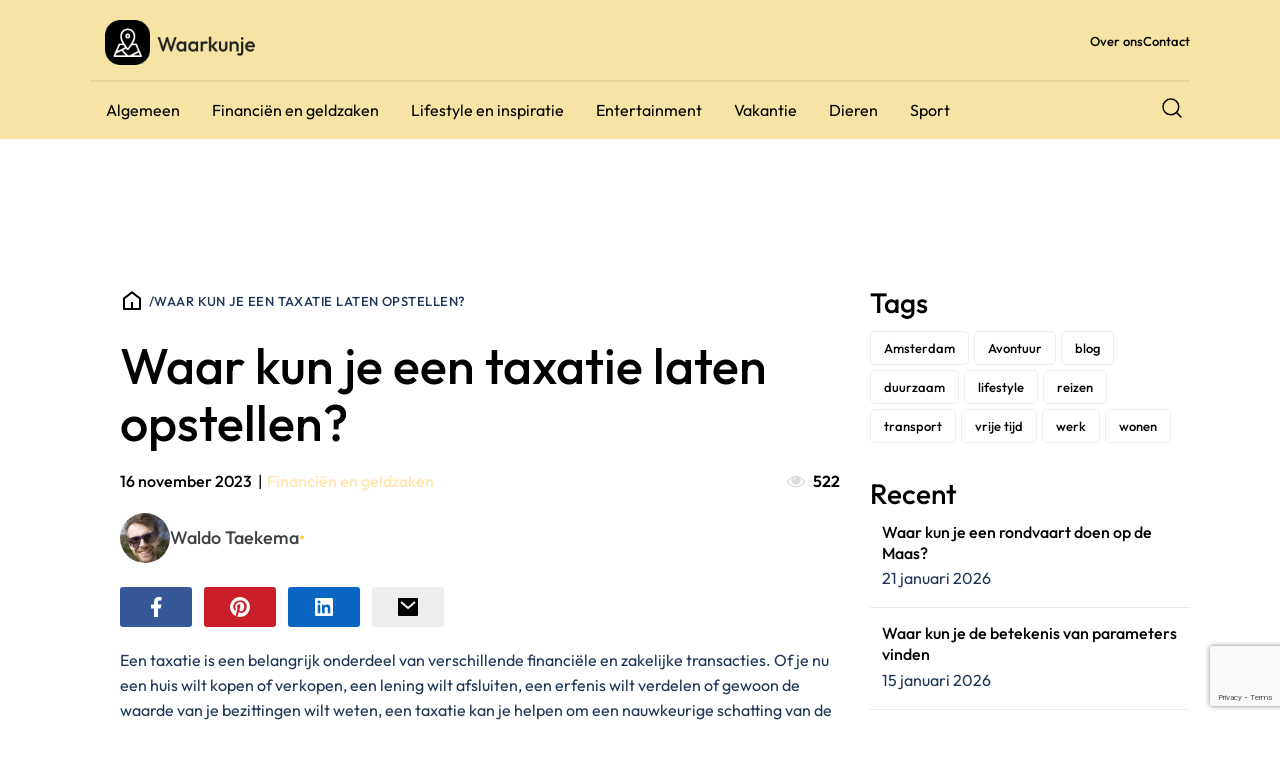

--- FILE ---
content_type: text/html; charset=UTF-8
request_url: https://waarkunje.nl/waar-kun-je-taxatie/
body_size: 13749
content:
<!DOCTYPE html><html lang="nl-NL" ><head><meta charset="UTF-8"><meta name="viewport" content="width=device-width, initial-scale=1.0"><meta name='robots' content='index, follow, max-image-preview:large, max-snippet:-1, max-video-preview:-1' /><title>Waar kun je een taxatie laten opstellen? &#8226; Waarkunje</title><meta name="description" content="Een taxatie is een belangrijk onderdeel van verschillende financiële en zakelijke transacties. Bekijk meer in deze blog." /><link rel="canonical" href="https://waarkunje.nl/waar-kun-je-taxatie/" /><meta property="og:locale" content="nl_NL" /><meta property="og:type" content="article" /><meta property="og:title" content="Waar kun je een taxatie laten opstellen? &#8226; Waarkunje" /><meta property="og:description" content="Een taxatie is een belangrijk onderdeel van verschillende financiële en zakelijke transacties. Bekijk meer in deze blog." /><meta property="og:url" content="https://waarkunje.nl/waar-kun-je-taxatie/" /><meta property="og:site_name" content="Waarkunje" /><meta property="article:published_time" content="2023-11-16T15:12:46+00:00" /><meta property="article:modified_time" content="2023-11-16T15:12:47+00:00" /><meta property="og:image" content="https://waarkunje.nl/wp-content/uploads/2023/11/pexels-kindel-media-7688461.jpg" /><meta property="og:image:width" content="640" /><meta property="og:image:height" content="480" /><meta property="og:image:type" content="image/jpeg" /><meta name="author" content="Waldo Taekema" /><meta name="twitter:card" content="summary_large_image" /><meta name="twitter:label1" content="Geschreven door" /><meta name="twitter:data1" content="Waldo Taekema" /><meta name="twitter:label2" content="Geschatte leestijd" /><meta name="twitter:data2" content="2 minuten" /> <script type="application/ld+json" class="yoast-schema-graph">{"@context":"https://schema.org","@graph":[{"@type":"Article","@id":"https://waarkunje.nl/waar-kun-je-taxatie/#article","isPartOf":{"@id":"https://waarkunje.nl/waar-kun-je-taxatie/"},"author":{"name":"Waldo Taekema","@id":"https://waarkunje.nl/#/schema/person/14ac58fed51f4219115d64297569c000"},"headline":"Waar kun je een taxatie laten opstellen?","datePublished":"2023-11-16T15:12:46+00:00","dateModified":"2023-11-16T15:12:47+00:00","mainEntityOfPage":{"@id":"https://waarkunje.nl/waar-kun-je-taxatie/"},"wordCount":360,"publisher":{"@id":"https://waarkunje.nl/#organization"},"image":{"@id":"https://waarkunje.nl/waar-kun-je-taxatie/#primaryimage"},"thumbnailUrl":"https://waarkunje.nl/wp-content/uploads/2023/11/pexels-kindel-media-7688461.jpg","articleSection":["Financiën en geldzaken"],"inLanguage":"nl-NL"},{"@type":"WebPage","@id":"https://waarkunje.nl/waar-kun-je-taxatie/","url":"https://waarkunje.nl/waar-kun-je-taxatie/","name":"Waar kun je een taxatie laten opstellen? &#8226; Waarkunje","isPartOf":{"@id":"https://waarkunje.nl/#website"},"primaryImageOfPage":{"@id":"https://waarkunje.nl/waar-kun-je-taxatie/#primaryimage"},"image":{"@id":"https://waarkunje.nl/waar-kun-je-taxatie/#primaryimage"},"thumbnailUrl":"https://waarkunje.nl/wp-content/uploads/2023/11/pexels-kindel-media-7688461.jpg","datePublished":"2023-11-16T15:12:46+00:00","dateModified":"2023-11-16T15:12:47+00:00","description":"Een taxatie is een belangrijk onderdeel van verschillende financiële en zakelijke transacties. Bekijk meer in deze blog.","breadcrumb":{"@id":"https://waarkunje.nl/waar-kun-je-taxatie/#breadcrumb"},"inLanguage":"nl-NL","potentialAction":[{"@type":"ReadAction","target":["https://waarkunje.nl/waar-kun-je-taxatie/"]}]},{"@type":"ImageObject","inLanguage":"nl-NL","@id":"https://waarkunje.nl/waar-kun-je-taxatie/#primaryimage","url":"https://waarkunje.nl/wp-content/uploads/2023/11/pexels-kindel-media-7688461.jpg","contentUrl":"https://waarkunje.nl/wp-content/uploads/2023/11/pexels-kindel-media-7688461.jpg","width":640,"height":480,"caption":"taxatie"},{"@type":"BreadcrumbList","@id":"https://waarkunje.nl/waar-kun-je-taxatie/#breadcrumb","itemListElement":[{"@type":"ListItem","position":1,"name":"Nieuws","item":"https://waarkunje.nl/nieuws/"},{"@type":"ListItem","position":2,"name":"Waar kun je een taxatie laten opstellen?"}]},{"@type":"WebSite","@id":"https://waarkunje.nl/#website","url":"https://waarkunje.nl/","name":"Waarkunje","description":"De leukste en beste kennisbron over waar je dingen kunt doen!","publisher":{"@id":"https://waarkunje.nl/#organization"},"alternateName":"Waar kun je...?","potentialAction":[{"@type":"SearchAction","target":{"@type":"EntryPoint","urlTemplate":"https://waarkunje.nl/?s={search_term_string}"},"query-input":{"@type":"PropertyValueSpecification","valueRequired":true,"valueName":"search_term_string"}}],"inLanguage":"nl-NL"},{"@type":"Organization","@id":"https://waarkunje.nl/#organization","name":"Waar kun je","alternateName":"Waarkunje","url":"https://waarkunje.nl/","logo":{"@type":"ImageObject","inLanguage":"nl-NL","@id":"https://waarkunje.nl/#/schema/logo/image/","url":"https://waarkunje.nl/wp-content/uploads/2023/07/Schermafbeelding-2023-07-12-152732.png","contentUrl":"https://waarkunje.nl/wp-content/uploads/2023/07/Schermafbeelding-2023-07-12-152732.png","width":216,"height":257,"caption":"Waar kun je"},"image":{"@id":"https://waarkunje.nl/#/schema/logo/image/"}},{"@type":"Person","@id":"https://waarkunje.nl/#/schema/person/14ac58fed51f4219115d64297569c000","name":"Waldo Taekema","description":"Ik ben Waldo Taekema, geboren op 16 juli 2000 in Dokkum, Friesland. Ik heb meerdere online platforms opgezet die antwoorden bieden op een scala aan vragen. Naast mijn digitale ondernemingen ben ik een fervent schaatser en een toegewijde bouwkunde student, waarbij ik mijn liefde voor ontwerpen en techniek combineer. Op mijn 23e ben ik klaar voor de uitdagingen die het leven mij biedt. Ik schrijf graag over van alles waar mensen wel eens iets aan zouden kunnen hebben!","url":"https://waarkunje.nl/author/waldo-taekema/"}]}</script> <link rel="alternate" title="oEmbed (JSON)" type="application/json+oembed" href="https://waarkunje.nl/wp-json/oembed/1.0/embed?url=https%3A%2F%2Fwaarkunje.nl%2Fwaar-kun-je-taxatie%2F" /><link rel="alternate" title="oEmbed (XML)" type="text/xml+oembed" href="https://waarkunje.nl/wp-json/oembed/1.0/embed?url=https%3A%2F%2Fwaarkunje.nl%2Fwaar-kun-je-taxatie%2F&#038;format=xml" /><link data-optimized="2" rel="stylesheet" href="https://waarkunje.nl/wp-content/litespeed/css/ac113eecfe0fbdc9ab5b652a4818f0dc.css?ver=c30db" /> <script type="text/javascript" src="https://waarkunje.nl/wp-includes/js/jquery/jquery.min.js?ver=3.7.1" id="jquery-core-js"></script> <link rel="https://api.w.org/" href="https://waarkunje.nl/wp-json/" /><link rel="alternate" title="JSON" type="application/json" href="https://waarkunje.nl/wp-json/wp/v2/posts/16834" /><link rel="EditURI" type="application/rsd+xml" title="RSD" href="https://waarkunje.nl/xmlrpc.php?rsd" /><meta name="generator" content="WordPress 6.9" /><link rel='shortlink' href='https://waarkunje.nl/?p=16834' />
 <script src="https://www.googletagmanager.com/gtag/js?id=G-VLN3TWCW05" defer data-deferred="1"></script> <script src="[data-uri]" defer></script><link rel="llms-sitemap" href="https://waarkunje.nl/llms.txt" /><link rel="icon" href="https://waarkunje.nl/wp-content/uploads/2023/07/cropped-android-chrome-512x512-1-32x32.png" sizes="32x32" /><link rel="icon" href="https://waarkunje.nl/wp-content/uploads/2023/07/cropped-android-chrome-512x512-1-192x192.png" sizes="192x192" /><link rel="apple-touch-icon" href="https://waarkunje.nl/wp-content/uploads/2023/07/cropped-android-chrome-512x512-1-180x180.png" /><meta name="msapplication-TileImage" content="https://waarkunje.nl/wp-content/uploads/2023/07/cropped-android-chrome-512x512-1-270x270.png" /></head><body data-rsssl=1 class="wp-singular post-template-default single single-post postid-16834 single-format-standard wp-theme-oxygen-is-not-a-theme  wp-embed-responsive oxygen-body" ><div id="div_block-103-44" class="ct-div-block overlay" ></div><header id="section-76-44" class=" ct-section header-main" ><div class="ct-section-inner-wrap"><nav id="div_block-78-44" class="ct-div-block header-main-inner" ><div id="link-84-44" class="ct-div-block" ><a id="link-92-44" class="ct-link" href="/home"   ><img  id="image-133-44" alt="" src="https://waarkunje.nl/wp-content/uploads/2023/07/waarkunje.png" class="ct-image nav-logo" srcset="https://waarkunje.nl/wp-content/uploads/2023/07/waarkunje.png 812w, https://waarkunje.nl/wp-content/uploads/2023/07/waarkunje-300x90.png 300w, https://waarkunje.nl/wp-content/uploads/2023/07/waarkunje-768x231.png 768w" sizes="(max-width: 812px) 100vw, 812px" /></a><div id="div_block-115-44" class="ct-div-block" ><a id="text_block-116-44" class="ct-link-text" href="/over-ons/"   >Over ons</a><a id="text_block-118-44" class="ct-link-text" href="/contact/"   >Contact</a></div></div><div id="div_block-109-44" class="ct-div-block header-main__menu-wrapper" ><div id="code_block-128-44" class="ct-code-block header-main__searchbox" ><form role="search" method="get" id="searchform" class="search-form" action="https://waarkunje.nl"><div class="search-form__inner">
<label class="screen-reader-text" for="s">Zoeken naar:</label>
<input type="text" value="" name="s" id="s" placeholder="Hoe snel..."><div id="searchclear" class="search__clear" value="">
<svg xmlns="http://www.w3.org/2000/svg" viewBox="0 0 24 24" width="24" height="24"><path fill="none" d="M0 0h24v24H0z"/><path d="M12 10.586l4.95-4.95 1.414 1.414-4.95 4.95 4.95 4.95-1.414 1.414-4.95-4.95-4.95 4.95-1.414-1.414 4.95-4.95-4.95-4.95L7.05 5.636z"/></svg></div></div>
<button type="submit" id="searchsubmit" class="search__submit" value="">
<svg xmlns="http://www.w3.org/2000/svg" width="24" height="24" fill="#32318d" viewBox="0 0 256 256"><rect width="256" height="256" fill="none"></rect><circle cx="116" cy="116" r="84" fill="none" stroke="#32318d" stroke-linecap="round" stroke-linejoin="round" stroke-width="16"></circle><line x1="175.4" y1="175.4" x2="224" y2="224" fill="none" stroke="#32318d" stroke-linecap="round" stroke-linejoin="round" stroke-width="16"></line></svg>
</button></form></div><div id="div_block-113-44" class="ct-div-block" ><nav id="_nav_menu-83-44" class="oxy-nav-menu nav-main oxy-nav-menu-dropdowns oxy-nav-menu-dropdown-arrow" ><div class='oxy-menu-toggle'><div class='oxy-nav-menu-hamburger-wrap'><div class='oxy-nav-menu-hamburger'><div class='oxy-nav-menu-hamburger-line'></div><div class='oxy-nav-menu-hamburger-line'></div><div class='oxy-nav-menu-hamburger-line'></div></div></div></div><div class="menu-blog-menu-container"><ul id="menu-blog-menu" class="oxy-nav-menu-list"><li id="menu-item-16522" class="menu-item menu-item-type-taxonomy menu-item-object-category menu-item-16522"><a href="https://waarkunje.nl/algemeen/">Algemeen</a></li><li id="menu-item-15748" class="menu-item menu-item-type-taxonomy menu-item-object-category current-post-ancestor current-menu-parent current-post-parent menu-item-15748"><a href="https://waarkunje.nl/financien-en-geldzaken/">Financiën en geldzaken</a></li><li id="menu-item-15749" class="menu-item menu-item-type-taxonomy menu-item-object-category menu-item-15749"><a href="https://waarkunje.nl/lifestyle-en-inspiratie/">Lifestyle en inspiratie</a></li><li id="menu-item-15892" class="menu-item menu-item-type-taxonomy menu-item-object-category menu-item-15892"><a href="https://waarkunje.nl/entertainment/">Entertainment</a></li><li id="menu-item-15893" class="menu-item menu-item-type-taxonomy menu-item-object-category menu-item-15893"><a href="https://waarkunje.nl/vakantie/">Vakantie</a></li><li id="menu-item-16545" class="menu-item menu-item-type-taxonomy menu-item-object-category menu-item-16545"><a href="https://waarkunje.nl/dieren/">Dieren</a></li><li id="menu-item-16546" class="menu-item menu-item-type-taxonomy menu-item-object-category menu-item-16546"><a href="https://waarkunje.nl/gezondheid-en-welzijn/">Sport</a></li></ul></div></nav></div><div id="div_block-112-44" class="ct-div-block" ><div id="code_block-114-44" class="ct-code-block" ><button class="searchform__trigger"><svg xmlns="http://www.w3.org/2000/svg" width="24" height="24" fill="black" viewBox="0 0 256 256"><rect width="256" height="256" fill="none"></rect><circle cx="116" cy="116" r="84" fill="none" stroke="black" stroke-linecap="round" stroke-linejoin="round" stroke-width="16"></circle><line x1="175.4" y1="175.4" x2="224" y2="224" fill="none" stroke="black" stroke-linecap="round" stroke-linejoin="round" stroke-width="16"></line></svg></button></div></div></div><div id="code_block-101-44" class="ct-code-block mob-hamburger" ><div class="btn-hamburger" aria-label="Mobile Menu">
<svg xmlns="http://www.w3.org/2000/svg" viewBox="0 0 24 24" width="24" height="24"><path fill="none" d="M0 0h24v24H0z"/><path d="M3 4h18v2H3V4zm0 7h18v2H3v-2zm0 7h18v2H3v-2z"/></svg></div></div></nav></div></header><section id="section-85-44" class=" ct-section mob-menu" ><div class="ct-section-inner-wrap"><div id="div_block-86-44" class="ct-div-block" ><div id="div_block-93-44" class="ct-div-block" ><div id="code_block-100-44" class="ct-code-block" ><div class="btn-mob-menu-close"><svg xmlns="http://www.w3.org/2000/svg" viewBox="0 0 24 24" width="24" height="24"><path fill="none" d="M0 0h24v24H0z"/><path d="M12 10.586l4.95-4.95 1.414 1.414-4.95 4.95 4.95 4.95-1.414 1.414-4.95-4.95-4.95 4.95-1.414-1.414 4.95-4.95-4.95-4.95L7.05 5.636z"/></svg></div></div></div><nav id="_nav_menu-87-44" class="oxy-nav-menu oxy-nav-menu-dropdowns oxy-nav-menu-dropdown-arrow oxy-nav-menu-vertical" ><div class='oxy-menu-toggle'><div class='oxy-nav-menu-hamburger-wrap'><div class='oxy-nav-menu-hamburger'><div class='oxy-nav-menu-hamburger-line'></div><div class='oxy-nav-menu-hamburger-line'></div><div class='oxy-nav-menu-hamburger-line'></div></div></div></div><div class="menu-main-menu-container"><ul id="menu-main-menu" class="oxy-nav-menu-list"><li id="menu-item-16111" class="menu-item menu-item-type-taxonomy menu-item-object-category menu-item-16111"><a href="https://waarkunje.nl/alle/">Alle</a></li><li id="menu-item-16112" class="menu-item menu-item-type-taxonomy menu-item-object-category current-post-ancestor current-menu-parent current-post-parent menu-item-16112"><a href="https://waarkunje.nl/financien-en-geldzaken/">Financiën en geldzaken</a></li><li id="menu-item-16113" class="menu-item menu-item-type-taxonomy menu-item-object-category menu-item-16113"><a href="https://waarkunje.nl/entertainment/">Entertainment</a></li><li id="menu-item-16114" class="menu-item menu-item-type-taxonomy menu-item-object-category menu-item-16114"><a href="https://waarkunje.nl/lifestyle-en-inspiratie/">Lifestyle en inspiratie</a></li><li id="menu-item-16115" class="menu-item menu-item-type-taxonomy menu-item-object-category menu-item-16115"><a href="https://waarkunje.nl/vakantie/">Vakantie</a></li><li id="menu-item-57" class="menu-item menu-item-type-post_type menu-item-object-page menu-item-57"><a href="https://waarkunje.nl/over-ons/">Over ons</a></li><li id="menu-item-34" class="menu-item menu-item-type-post_type menu-item-object-page current-post-parent menu-item-34"><a href="https://waarkunje.nl/contact/">Contact</a></li></ul></div></nav><div id="code_block-88-44" class="ct-code-block" ></div></div></div></section><section id="section-21-93" class=" ct-section section-blogpost-single" ><div class="ct-section-inner-wrap"><div id="code_block-148-93" class="ct-code-block social-share-widget" ><button title="Deel dit artiekel" class="social-share-toggle">
<svg focusable="false" preserveAspectRatio="xMidYMid meet" xmlns="http://www.w3.org/2000/svg" fill="currentColor" width="32" height="32" viewBox="0 0 32 32" aria-hidden="true"><path d="M23,20a5,5,0,0,0-3.89,1.89L11.8,17.32a4.46,4.46,0,0,0,0-2.64l7.31-4.57A5,5,0,1,0,18,7a4.79,4.79,0,0,0,.2,1.32l-7.31,4.57a5,5,0,1,0,0,6.22l7.31,4.57A4.79,4.79,0,0,0,18,25a5,5,0,1,0,5-5ZM23,4a3,3,0,1,1-3,3A3,3,0,0,1,23,4ZM7,19a3,3,0,1,1,3-3A3,3,0,0,1,7,19Zm16,9a3,3,0,1,1,3-3A3,3,0,0,1,23,28Z"></path><title>Share</title></svg>
</button><div class="social-share-buttons">
<button class="btn-social-share share-facebook"><a href="https://www.facebook.com/sharer/sharer.php?u=&t=" title="Deel op Facebook" target="_blank" onclick="window.open('https://www.facebook.com/sharer/sharer.php?u=' + encodeURIComponent(document.URL) + '&t=' + encodeURIComponent(document.URL)); return false;"> <svg xmlns="http://www.w3.org/2000/svg" viewBox="0 0 24 24" width="24" height="24"><path fill="none" d="M0 0h24v24H0z"/><path d="M14 13.5h2.5l1-4H14v-2c0-1.03 0-2 2-2h1.5V2.14c-.326-.043-1.557-.14-2.857-.14C11.928 2 10 3.657 10 6.7v2.8H7v4h3V22h4v-8.5z"/></svg></a></button>
<button class="btn-social-share share-pinterest"><a href="http://pinterest.com/pin/create/button/?url=&description=" target="_blank" title="Pin it" onclick="window.open('http://pinterest.com/pin/create/button/?url=' + encodeURIComponent(document.URL) + '&description=' + encodeURIComponent(document.title)); return false;"><svg xmlns="http://www.w3.org/2000/svg" viewBox="0 0 24 24" width="24" height="24"><path fill="none" d="M0 0h24v24H0z"/><path d="M13.37 2.094A10.003 10.003 0 0 0 8.002 21.17a7.757 7.757 0 0 1 .163-2.293c.185-.839 1.296-5.463 1.296-5.463a3.739 3.739 0 0 1-.324-1.577c0-1.485.857-2.593 1.923-2.593a1.334 1.334 0 0 1 1.342 1.508c0 .9-.578 2.262-.88 3.54a1.544 1.544 0 0 0 1.575 1.923c1.898 0 3.17-2.431 3.17-5.301 0-2.2-1.457-3.848-4.143-3.848a4.746 4.746 0 0 0-4.93 4.794 2.96 2.96 0 0 0 .648 1.97.48.48 0 0 1 .162.554c-.046.184-.162.623-.208.784a.354.354 0 0 1-.51.254c-1.384-.554-2.036-2.077-2.036-3.816 0-2.847 2.384-6.255 7.154-6.255 3.796 0 6.32 2.777 6.32 5.747 0 3.909-2.177 6.848-5.394 6.848a2.861 2.861 0 0 1-2.454-1.246s-.578 2.316-.692 2.754a8.026 8.026 0 0 1-1.019 2.131c.923.28 1.882.42 2.846.416a9.988 9.988 0 0 0 9.996-10.003 10.002 10.002 0 0 0-8.635-9.903z"/></svg></a></button>
<button class="btn-social-share share-linkedin"><a href="http://www.linkedin.com/shareArticle?mini=true&url=&title=&summary=&source=" target="_blank" title="Deel op LinkedIn" onclick="window.open('http://www.linkedin.com/shareArticle?mini=true&url=' + encodeURIComponent(document.URL) + '&title=' + encodeURIComponent(document.title)); return false;"><svg xmlns="http://www.w3.org/2000/svg" viewBox="0 0 24 24" width="24" height="24"><path fill="none" d="M0 0h24v24H0z"/><path d="M18.335 18.339H15.67v-4.177c0-.996-.02-2.278-1.39-2.278-1.389 0-1.601 1.084-1.601 2.205v4.25h-2.666V9.75h2.56v1.17h.035c.358-.674 1.228-1.387 2.528-1.387 2.7 0 3.2 1.778 3.2 4.091v4.715zM7.003 8.575a1.546 1.546 0 0 1-1.548-1.549 1.548 1.548 0 1 1 1.547 1.549zm1.336 9.764H5.666V9.75H8.34v8.589zM19.67 3H4.329C3.593 3 3 3.58 3 4.297v15.406C3 20.42 3.594 21 4.328 21h15.338C20.4 21 21 20.42 21 19.703V4.297C21 3.58 20.4 3 19.666 3h.003z"/></svg></a></button>
<button class="btn-social-share share-email"><a href="mailto:?subject=&body=:%20" target="_blank" title="Email" onclick="window.open('mailto:?subject=' + encodeURIComponent(document.title) + '&body=' + encodeURIComponent(document.URL)); return false;"><svg xmlns="http://www.w3.org/2000/svg" viewBox="0 0 24 24" width="24" height="24"><path fill="none" d="M0 0h24v24H0z"/><path d="M3 3h18a1 1 0 0 1 1 1v16a1 1 0 0 1-1 1H3a1 1 0 0 1-1-1V4a1 1 0 0 1 1-1zm9.06 8.683L5.648 6.238 4.353 7.762l7.72 6.555 7.581-6.56-1.308-1.513-6.285 5.439z"/></svg></a></button></div></div><main id="div_block-25-93" class="ct-div-block section-blogpost-single-main" ><div id="div_block-84-93" class="ct-div-block" ><a id="link-407-93" class="ct-link" href="/home"   ><div id="fancy_icon-81-93" class="ct-fancy-icon" ><svg id="svg-fancy_icon-81-93"><use xlink:href="#WebWingsIconsicon-home-5-line"></use></svg></div></a><div id="div_block-754-93" class="ct-div-block breadcrumbs" ><div id="text_block-764-93" class="ct-text-block" >/</div><div id="text_block-768-93" class="ct-text-block" ><span id="span-769-93" class="ct-span" >Waar kun je een taxatie laten opstellen?</span></div></div></div><div id="div_block-118-93" class="ct-div-block blogpost-single-heading" ><h1 id="headline-10-93" class="ct-headline blogpost-single-title"><span id="span-12-93" class="ct-span" >Waar kun je een taxatie laten opstellen?</span></h1><div id="div_block-104-93" class="ct-div-block blogpost-meta" ><div id="text_block-97-93" class="ct-text-block" ><span id="span-98-93" class="ct-span" >16 november 2023</span></div><div id="text_block-106-93" class="ct-text-block" >|<span id="span-110-93" class="ct-span" ></span></div><div id="text_block-112-93" class="ct-text-block" ><span id="span-107-93" class="ct-span category-wrapper" ><a href="https://waarkunje.nl/financien-en-geldzaken/" rel="tag">Financiën en geldzaken</a></span></div><div id="div_block-292-93" class="ct-div-block" ><div id="fancy_icon-293-93" class="ct-fancy-icon" ><svg id="svg-fancy_icon-293-93"><use xlink:href="#FontAwesomeicon-eye"></use></svg></div><div id="text_block-289-93" class="ct-text-block" ><span id="span-290-93" class="ct-span" >522</span></div></div></div></div><a id="link-986-93" class="ct-link" href="https://waarkunje.nl/author/waldo-taekema/"   ><div id="div_block-987-93" class="ct-div-block" ><img data-lazyloaded="1" src="[data-uri]" id="image-988-93" alt="Waldo Taekema" data-src="https://waarkunje.nl/wp-content/uploads/2023/09/cropped-cropped-Waldo-Taekema-min-1-200x200.jpg" class="ct-image"/><noscript><img  id="image-988-93" alt="Waldo Taekema" src="https://waarkunje.nl/wp-content/uploads/2023/09/cropped-cropped-Waldo-Taekema-min-1-200x200.jpg" class="ct-image"/></noscript></div><div id="div_block-989-93" class="ct-div-block" ><div id="text_block-990-93" class="ct-text-block" ><span id="span-991-93" class="ct-span" >Waldo Taekema</span></div><div id="text_block-992-93" class="ct-text-block" > •</div></div></a><nav id="div_block-353-93" class="ct-div-block" ><div id="code_block-356-93" class="ct-code-block" ><div class="social-share-buttons-innercontent">
<a class="btn-social-share share-facebook" href="https://www.facebook.com/sharer/sharer.php?u=&t=" title="Deel op Facebook" target="_blank" onclick="window.open('https://www.facebook.com/sharer/sharer.php?u=' + encodeURIComponent(document.URL) + '&t=' + encodeURIComponent(document.URL)); return false;"> <svg xmlns="http://www.w3.org/2000/svg" viewBox="0 0 24 24" width="24" height="24"><path fill="none" d="M0 0h24v24H0z"/><path d="M14 13.5h2.5l1-4H14v-2c0-1.03 0-2 2-2h1.5V2.14c-.326-.043-1.557-.14-2.857-.14C11.928 2 10 3.657 10 6.7v2.8H7v4h3V22h4v-8.5z"/></svg></a>
<a class="btn-social-share share-pinterest" href="http://pinterest.com/pin/create/button/?url=&description=" target="_blank" title="Pin it" onclick="window.open('http://pinterest.com/pin/create/button/?url=' + encodeURIComponent(document.URL) + '&description=' + encodeURIComponent(document.title)); return false;"><svg xmlns="http://www.w3.org/2000/svg" viewBox="0 0 24 24" width="24" height="24"><path fill="none" d="M0 0h24v24H0z"/><path d="M13.37 2.094A10.003 10.003 0 0 0 8.002 21.17a7.757 7.757 0 0 1 .163-2.293c.185-.839 1.296-5.463 1.296-5.463a3.739 3.739 0 0 1-.324-1.577c0-1.485.857-2.593 1.923-2.593a1.334 1.334 0 0 1 1.342 1.508c0 .9-.578 2.262-.88 3.54a1.544 1.544 0 0 0 1.575 1.923c1.898 0 3.17-2.431 3.17-5.301 0-2.2-1.457-3.848-4.143-3.848a4.746 4.746 0 0 0-4.93 4.794 2.96 2.96 0 0 0 .648 1.97.48.48 0 0 1 .162.554c-.046.184-.162.623-.208.784a.354.354 0 0 1-.51.254c-1.384-.554-2.036-2.077-2.036-3.816 0-2.847 2.384-6.255 7.154-6.255 3.796 0 6.32 2.777 6.32 5.747 0 3.909-2.177 6.848-5.394 6.848a2.861 2.861 0 0 1-2.454-1.246s-.578 2.316-.692 2.754a8.026 8.026 0 0 1-1.019 2.131c.923.28 1.882.42 2.846.416a9.988 9.988 0 0 0 9.996-10.003 10.002 10.002 0 0 0-8.635-9.903z"/></svg></a>
<a class="btn-social-share share-linkedin" href="http://www.linkedin.com/shareArticle?mini=true&url=&title=&summary=&source=" target="_blank" title="Deel op LinkedIn" onclick="window.open('http://www.linkedin.com/shareArticle?mini=true&url=' + encodeURIComponent(document.URL) + '&title=' + encodeURIComponent(document.title)); return false;"><svg xmlns="http://www.w3.org/2000/svg" viewBox="0 0 24 24" width="24" height="24"><path fill="none" d="M0 0h24v24H0z"/><path d="M18.335 18.339H15.67v-4.177c0-.996-.02-2.278-1.39-2.278-1.389 0-1.601 1.084-1.601 2.205v4.25h-2.666V9.75h2.56v1.17h.035c.358-.674 1.228-1.387 2.528-1.387 2.7 0 3.2 1.778 3.2 4.091v4.715zM7.003 8.575a1.546 1.546 0 0 1-1.548-1.549 1.548 1.548 0 1 1 1.547 1.549zm1.336 9.764H5.666V9.75H8.34v8.589zM19.67 3H4.329C3.593 3 3 3.58 3 4.297v15.406C3 20.42 3.594 21 4.328 21h15.338C20.4 21 21 20.42 21 19.703V4.297C21 3.58 20.4 3 19.666 3h.003z"/></svg></a>
<a class="btn-social-share share-email" href="mailto:?subject=&body=:%20" target="_blank" title="Email" onclick="window.open('mailto:?subject=' + encodeURIComponent(document.title) + '&body=' + encodeURIComponent(document.URL)); return false;"><svg xmlns="http://www.w3.org/2000/svg" viewBox="0 0 24 24" width="24" height="24"><path fill="none" d="M0 0h24v24H0z"/><path d="M3 3h18a1 1 0 0 1 1 1v16a1 1 0 0 1-1 1H3a1 1 0 0 1-1-1V4a1 1 0 0 1 1-1zm9.06 8.683L5.648 6.238 4.353 7.762l7.72 6.555 7.581-6.56-1.308-1.513-6.285 5.439z"/></svg></a></div></div></nav><div id='inner_content-5-93' class='ct-inner-content'><p>Een taxatie is een belangrijk onderdeel van verschillende financiële en zakelijke transacties. Of je nu een huis wilt kopen of verkopen, een lening wilt afsluiten, een erfenis wilt verdelen of gewoon de waarde van je bezittingen wilt weten, een taxatie kan je helpen om een nauwkeurige schatting van de waarde te verkrijgen. Waar kun je eigenlijk een taxatie laten opstellen? In deze blog gaan we die vraag beantwoorden. Wil je meer informatie over het opvragen van een taxatierapport? <a href="https://wijmakelaars.nl/is-het-opvragen-van-een-taxatierapport-verplicht-bij-het-verkopen-van-mijn-huis/" target="_blank" rel="noreferrer noopener">Lees hier meer informatie over het opvragen van een taxatierapport</a>.</p><h2 class="wp-block-heading">Vastgoedtaxatie</h2><p>Een van de meest voorkomende redenen om een taxatie te laten opstellen, is bij de aan- of verkoop van onroerend goed. Het maakt niet uit of je nu een huis wilt kopen of verkopen, een taxateur kan je helpen om de marktwaarde van het pand vast te stellen. Dit is belangrijk om ervoor te zorgen dat je een eerlijke prijs betaalt of ontvangt. Taxateurs zijn vaak gecertificeerd ene hebben uitgebreide kennis van de lokale vastgoedmarkt. Je kunt een vastgoedtaxateur vinden via makelaarskantoren of door online te zoeken naar gecertificeerde taxateurs in jouw regio.</p><h2 class="wp-block-heading">Taxatie voor hypotheekaanvraag</h2><p>Als je van plan bent om een hypotheek af te sluiten om een huis te open zal de geldschieter vaak een taxatie vereisen. Dit is om ervoor te zorgen dat het pand voldoende waarde heeft om als onderpand voor de lening te dienen. In dit geval zal de geldschieter meestal zelf een taxateur selecteren en de kosten hiervoor in rekening brengen. Het is echter belangrijk om te weten dat de taxateur een onafhankelijke en objectieve beoordeling moet uitvoeren</p><div style="clear:both; margin-top:0em; margin-bottom:0.5em;"><a href="https://waarkunje.nl/meeste-geld-besparen-huishouden/" target="_self" rel="dofollow" class="u4638d26b3834d4b7138aa0a24cdb000e"><div class="centered-text-area"><div class="centered-text" style="float: left;"><div class="u4638d26b3834d4b7138aa0a24cdb000e-content"><span class="ctaText">Ook interessant</span>&nbsp; <span class="postTitle">Waar kun je het meeste geld op besparen in een huishouden?</span></div></div></div><div class="ctaButton"></div></a></div><h2 class="wp-block-heading">Taxatie voor verzekering</h2><p>Om ervoor te zorgen dat je onroerend goed of kostbare bezittingen voldoende verzekerd zijn, kan het nodig zijn om een taxatie te laten uitvoeren. Dit type bepaalt de vervangingswaarde van je bezittingen en het geval van schade of verlies. Taxateurs die gespecialiseerd zijn in verzekeringstaxaties kunnen je helpen om de juiste dekking te krijgen en ervoor te zorgen dat je niet onderverzekerd bent.</p><p>Vond je deze blog interessant en wil je weten waar je makkelijk geld kunt lenen? Bekijk <a href="https://waarkunje.nl/waar-kun-je-makkelijk-geld-lenen/">hier waar je makkelijk geld kunt lenen</a>.</p></div></main><div id="div_block-820-93" class="ct-div-block blogpost-single-aside" ><div id="div_block-821-93" class="ct-div-block " ><h3 id="headline-822-93" class="ct-headline">Tags</h3><div id="code_block-885-93" class="ct-code-block sidebar-tagcloud" ><a href="https://waarkunje.nl/tag/amsterdam/" class="tag-cloud-link tag-link-134 tag-link-position-1" style="font-size: 13pt;">Amsterdam</a>
<a href="https://waarkunje.nl/tag/avontuur/" class="tag-cloud-link tag-link-116 tag-link-position-2" style="font-size: 13pt;">Avontuur</a>
<a href="https://waarkunje.nl/tag/blog/" class="tag-cloud-link tag-link-137 tag-link-position-3" style="font-size: 13pt;">blog</a>
<a href="https://waarkunje.nl/tag/duurzaam/" class="tag-cloud-link tag-link-98 tag-link-position-4" style="font-size: 13pt;">duurzaam</a>
<a href="https://waarkunje.nl/tag/lifestyle/" class="tag-cloud-link tag-link-115 tag-link-position-5" style="font-size: 13pt;">lifestyle</a>
<a href="https://waarkunje.nl/tag/reizen/" class="tag-cloud-link tag-link-114 tag-link-position-6" style="font-size: 13pt;">reizen</a>
<a href="https://waarkunje.nl/tag/transport/" class="tag-cloud-link tag-link-140 tag-link-position-7" style="font-size: 13pt;">transport</a>
<a href="https://waarkunje.nl/tag/vrije-tijd/" class="tag-cloud-link tag-link-118 tag-link-position-8" style="font-size: 13pt;">vrije tijd</a>
<a href="https://waarkunje.nl/tag/werk/" class="tag-cloud-link tag-link-85 tag-link-position-9" style="font-size: 13pt;">werk</a>
<a href="https://waarkunje.nl/tag/wonen/" class="tag-cloud-link tag-link-136 tag-link-position-10" style="font-size: 13pt;">wonen</a></div></div><div id="div_block-27-93" class="ct-div-block " ><h3 id="headline-61-93" class="ct-headline">Recent</h3><div id="_dynamic_list-33-93" class="oxy-dynamic-list"><div id="div_block-34-93-1" class="ct-div-block blogpost-single-recent-post" data-id="div_block-34-93"><div id="div_block-175-93-1" class="ct-div-block blogpost-single-recent-post-inner" data-id="div_block-175-93"><h3 id="headline-49-93-1" class="ct-headline cta-recent-post-title" data-id="headline-49-93"><span id="span-55-93-1" class="ct-span" data-id="span-55-93">Waar kun je een rondvaart doen op de Maas?</span></h3><div id="div_block-212-93-1" class="ct-div-block blogpost-meta" data-id="div_block-212-93"><div id="text_block-601-93-1" class="ct-text-block" data-id="text_block-601-93"><span id="span-610-93-1" class="ct-span" data-id="span-610-93">21 januari 2026</span></div></div></div><a id="link-87-93-1" class="ct-link cta-recent-post-link" href="https://waarkunje.nl/rondvaart-op-de-maas/" target="_self" data-id="link-87-93"></a></div><div id="div_block-34-93-2" class="ct-div-block blogpost-single-recent-post" data-id="div_block-34-93"><div id="div_block-175-93-2" class="ct-div-block blogpost-single-recent-post-inner" data-id="div_block-175-93"><h3 id="headline-49-93-2" class="ct-headline cta-recent-post-title" data-id="headline-49-93"><span id="span-55-93-2" class="ct-span" data-id="span-55-93">Waar kun je de betekenis van parameters vinden</span></h3><div id="div_block-212-93-2" class="ct-div-block blogpost-meta" data-id="div_block-212-93"><div id="text_block-601-93-2" class="ct-text-block" data-id="text_block-601-93"><span id="span-610-93-2" class="ct-span" data-id="span-610-93">15 januari 2026</span></div></div></div><a id="link-87-93-2" class="ct-link cta-recent-post-link" href="https://waarkunje.nl/parameters/" target="_self" data-id="link-87-93"></a></div><div id="div_block-34-93-3" class="ct-div-block blogpost-single-recent-post" data-id="div_block-34-93"><div id="div_block-175-93-3" class="ct-div-block blogpost-single-recent-post-inner" data-id="div_block-175-93"><h3 id="headline-49-93-3" class="ct-headline cta-recent-post-title" data-id="headline-49-93"><span id="span-55-93-3" class="ct-span" data-id="span-55-93">Waar kun je advies krijgen over investeren</span></h3><div id="div_block-212-93-3" class="ct-div-block blogpost-meta" data-id="div_block-212-93"><div id="text_block-601-93-3" class="ct-text-block" data-id="text_block-601-93"><span id="span-610-93-3" class="ct-span" data-id="span-610-93">8 januari 2026</span></div></div></div><a id="link-87-93-3" class="ct-link cta-recent-post-link" href="https://waarkunje.nl/advies-investeren/" target="_self" data-id="link-87-93"></a></div><div id="div_block-34-93-4" class="ct-div-block blogpost-single-recent-post" data-id="div_block-34-93"><div id="div_block-175-93-4" class="ct-div-block blogpost-single-recent-post-inner" data-id="div_block-175-93"><h3 id="headline-49-93-4" class="ct-headline cta-recent-post-title" data-id="headline-49-93"><span id="span-55-93-4" class="ct-span" data-id="span-55-93">Waar kun je je huid het beste mee verzorgen na het douchen</span></h3><div id="div_block-212-93-4" class="ct-div-block blogpost-meta" data-id="div_block-212-93"><div id="text_block-601-93-4" class="ct-text-block" data-id="text_block-601-93"><span id="span-610-93-4" class="ct-span" data-id="span-610-93">8 januari 2026</span></div></div></div><a id="link-87-93-4" class="ct-link cta-recent-post-link" href="https://waarkunje.nl/je-huid-verzorgen-na-douchen/" target="_self" data-id="link-87-93"></a></div><div id="div_block-34-93-5" class="ct-div-block blogpost-single-recent-post" data-id="div_block-34-93"><div id="div_block-175-93-5" class="ct-div-block blogpost-single-recent-post-inner" data-id="div_block-175-93"><h3 id="headline-49-93-5" class="ct-headline cta-recent-post-title" data-id="headline-49-93"><span id="span-55-93-5" class="ct-span" data-id="span-55-93">Waar kun je hulp vinden bij loon, uren of contractkwesties</span></h3><div id="div_block-212-93-5" class="ct-div-block blogpost-meta" data-id="div_block-212-93"><div id="text_block-601-93-5" class="ct-text-block" data-id="text_block-601-93"><span id="span-610-93-5" class="ct-span" data-id="span-610-93">5 januari 2026</span></div></div></div><a id="link-87-93-5" class="ct-link cta-recent-post-link" href="https://waarkunje.nl/hulp-vinden-bij-contractkwesties/" target="_self" data-id="link-87-93"></a></div></div></div><div id="div_block-886-93" class="ct-div-block " ><h3 id="headline-887-93" class="ct-headline">Categoriën</h3><div id="code_block-888-93" class="ct-code-block sidebar-categories" >
<a class="cat-link" href="/algemeen">
<span class="cat-name">Algemeen</span>
<span class="cat-count">80</span>
</a>
<a class="cat-link" href="/alle">
<span class="cat-name">Alle</span>
<span class="cat-count">18</span>
</a>
<a class="cat-link" href="/entertainment">
<span class="cat-name">Entertainment</span>
<span class="cat-count">33</span>
</a>
<a class="cat-link" href="/financien-en-geldzaken">
<span class="cat-name">Financiën en geldzaken</span>
<span class="cat-count">22</span>
</a>
<a class="cat-link" href="/gezondheid">
<span class="cat-name">Gezondheid</span>
<span class="cat-count">4</span>
</a>
<a class="cat-link" href="/gezondheid-en-welzijn">
<span class="cat-name">Sport</span>
<span class="cat-count">7</span>
</a>
<a class="cat-link" href="/lifestyle-en-inspiratie">
<span class="cat-name">Lifestyle en inspiratie</span>
<span class="cat-count">54</span>
</a>
<a class="cat-link" href="/vakantie">
<span class="cat-name">Vakantie</span>
<span class="cat-count">7</span>
</a></div></div><div id="div_block-889-93" class="ct-div-block " ><h3 id="headline-890-93" class="ct-headline">Over ons</h3><div id="div_block-895-93" class="ct-div-block" ><a id="link-897-93" class="ct-link" href="/over-ons"   ><img data-lazyloaded="1" src="[data-uri]" id="image-893-93" alt="" data-src="https://waarkunje.nl/wp-content/uploads/2021/08/webwings_placeholder_laptop-wide.jpg.webp" class="ct-image img-cover"/><noscript><img  id="image-893-93" alt="" src="https://waarkunje.nl/wp-content/uploads/2021/08/webwings_placeholder_laptop-wide.jpg.webp" class="ct-image img-cover"/></noscript></a><a id="link_button-894-93" class="ct-link-button" href="/over-ons" target="_self"  >Lees meer over ons</a></div></div></div></div></section><section id="section-408-93" class=" ct-section" ><div class="ct-section-inner-wrap"><h2 id="headline-410-93" class="ct-headline">Meer in deze categorie</h2><div id="div_block-412-93" class="ct-div-block" ><div id="_dynamic_list-413-93" class="oxy-dynamic-list"><div id="div_block-474-93-1" class="ct-div-block cta-recent-post" data-id="div_block-474-93"><div id="div_block-414-93-1" class="ct-div-block " data-id="div_block-414-93"><div id="div_block-523-93-1" class="ct-div-block cta-recent-post-inner" data-id="div_block-523-93"><h3 id="headline-431-93-1" class="ct-headline" data-id="headline-431-93"><span id="span-433-93-1" class="ct-span" data-id="span-433-93">Waar kun je advies krijgen over investeren</span></h3><div id="div_block-447-93-1" class="ct-div-block blogpost-meta" data-id="div_block-447-93"><div id="text_block-437-93-1" class="ct-text-block post-date" data-id="text_block-437-93"><span id="span-442-93-1" class="ct-span" data-id="span-442-93">8 januari 2026</span></div></div></div><a id="link-703-93-1" class="ct-link" href="https://waarkunje.nl/advies-investeren/" target="_self" data-id="link-703-93"></a></div></div><div id="div_block-474-93-2" class="ct-div-block cta-recent-post" data-id="div_block-474-93"><div id="div_block-414-93-2" class="ct-div-block " data-id="div_block-414-93"><div id="div_block-523-93-2" class="ct-div-block cta-recent-post-inner" data-id="div_block-523-93"><h3 id="headline-431-93-2" class="ct-headline" data-id="headline-431-93"><span id="span-433-93-2" class="ct-span" data-id="span-433-93">Waar kun je hulp vinden bij loon, uren of contractkwesties</span></h3><div id="div_block-447-93-2" class="ct-div-block blogpost-meta" data-id="div_block-447-93"><div id="text_block-437-93-2" class="ct-text-block post-date" data-id="text_block-437-93"><span id="span-442-93-2" class="ct-span" data-id="span-442-93">5 januari 2026</span></div></div></div><a id="link-703-93-2" class="ct-link" href="https://waarkunje.nl/hulp-vinden-bij-contractkwesties/" target="_self" data-id="link-703-93"></a></div></div><div id="div_block-474-93-3" class="ct-div-block cta-recent-post" data-id="div_block-474-93"><div id="div_block-414-93-3" class="ct-div-block " data-id="div_block-414-93"><div id="div_block-523-93-3" class="ct-div-block cta-recent-post-inner" data-id="div_block-523-93"><h3 id="headline-431-93-3" class="ct-headline" data-id="headline-431-93"><span id="span-433-93-3" class="ct-span" data-id="span-433-93">Waar kun je een zakelijke lening afsluiten in Nederland?</span></h3><div id="div_block-447-93-3" class="ct-div-block blogpost-meta" data-id="div_block-447-93"><div id="text_block-437-93-3" class="ct-text-block post-date" data-id="text_block-437-93"><span id="span-442-93-3" class="ct-span" data-id="span-442-93">26 augustus 2025</span></div></div></div><a id="link-703-93-3" class="ct-link" href="https://waarkunje.nl/waar-kun-je-een-zakelijke-lening-afsluiten/" target="_self" data-id="link-703-93"></a></div></div><div id="div_block-474-93-4" class="ct-div-block cta-recent-post" data-id="div_block-474-93"><div id="div_block-414-93-4" class="ct-div-block " data-id="div_block-414-93"><div id="div_block-523-93-4" class="ct-div-block cta-recent-post-inner" data-id="div_block-523-93"><h3 id="headline-431-93-4" class="ct-headline" data-id="headline-431-93"><span id="span-433-93-4" class="ct-span" data-id="span-433-93">Waar kun je naartoe als een huis plotseling leeg moet</span></h3><div id="div_block-447-93-4" class="ct-div-block blogpost-meta" data-id="div_block-447-93"><div id="text_block-437-93-4" class="ct-text-block post-date" data-id="text_block-437-93"><span id="span-442-93-4" class="ct-span" data-id="span-442-93">18 augustus 2025</span></div></div></div><a id="link-703-93-4" class="ct-link" href="https://waarkunje.nl/waar-kun-je-naartoe-als-een-huis-plotseling-leeg-moet/" target="_self" data-id="link-703-93"></a></div></div></div></div></div></section><footer id="section-1-89" class=" ct-section" ><div class="ct-section-inner-wrap"><div id="div_block-53-89" class="ct-div-block" ><img data-lazyloaded="1" src="[data-uri]" id="image-279-89" alt="" data-src="https://waarkunje.nl/wp-content/uploads/2023/07/waarkunje.png" class="ct-image" data-srcset="https://waarkunje.nl/wp-content/uploads/2023/07/waarkunje.png 812w, https://waarkunje.nl/wp-content/uploads/2023/07/waarkunje-300x90.png 300w, https://waarkunje.nl/wp-content/uploads/2023/07/waarkunje-768x231.png 768w" data-sizes="(max-width: 812px) 100vw, 812px" /><noscript><img  id="image-279-89" alt="" src="https://waarkunje.nl/wp-content/uploads/2023/07/waarkunje.png" class="ct-image" srcset="https://waarkunje.nl/wp-content/uploads/2023/07/waarkunje.png 812w, https://waarkunje.nl/wp-content/uploads/2023/07/waarkunje-300x90.png 300w, https://waarkunje.nl/wp-content/uploads/2023/07/waarkunje-768x231.png 768w" sizes="(max-width: 812px) 100vw, 812px" /></noscript><div id="text_block-51-89" class="ct-text-block" >Welkom bij Waarkunje.nl, dé bron van inspiratie en informatie over uiteenlopende onderwerpen. Onze blog neemt je mee op een boeiende reis vol fascinerende weetjes en praktische tips.</div></div><div id="div_block-52-89" class="ct-div-block" ><h3 id="headline-68-89" class="ct-headline">Websitemenu</h3><nav id="_nav_menu-4-89" class="oxy-nav-menu oxy-nav-menu-dropdowns oxy-nav-menu-dropdown-arrow oxy-nav-menu-vertical" ><div class='oxy-menu-toggle'><div class='oxy-nav-menu-hamburger-wrap'><div class='oxy-nav-menu-hamburger'><div class='oxy-nav-menu-hamburger-line'></div><div class='oxy-nav-menu-hamburger-line'></div><div class='oxy-nav-menu-hamburger-line'></div></div></div></div><div class="menu-footer-menu-container"><ul id="menu-footer-menu" class="oxy-nav-menu-list"><li id="menu-item-15894" class="menu-item menu-item-type-taxonomy menu-item-object-category menu-item-15894"><a href="https://waarkunje.nl/alle/">Algemeen nieuws</a></li><li id="menu-item-92" class="menu-item menu-item-type-post_type menu-item-object-page menu-item-92"><a href="https://waarkunje.nl/over-ons/">Over ons</a></li><li id="menu-item-91" class="menu-item menu-item-type-post_type menu-item-object-page menu-item-91"><a href="https://waarkunje.nl/contact/">Contact</a></li><li id="menu-item-18146" class="menu-item menu-item-type-post_type menu-item-object-page menu-item-18146"><a href="https://waarkunje.nl/algemene-voorwaarden/">Algemene voorwaarden</a></li><li id="menu-item-16127" class="menu-item menu-item-type-post_type menu-item-object-page menu-item-privacy-policy menu-item-16127"><a rel="privacy-policy" href="https://waarkunje.nl/privacybeleid/">Privacybeleid</a></li><li id="menu-item-16623" class="menu-item menu-item-type-post_type menu-item-object-page menu-item-16623"><a href="https://waarkunje.nl/sitemap/">Sitemap</a></li></ul></div></nav></div><div id="div_block-50-89" class="ct-div-block" ><h3 id="headline-59-89" class="ct-headline">Contact</h3><div id="text_block-69-89" class="ct-text-block" >Heb je een vraag of opmerking? Neem dan gerust contact met ons op!</div><a id="link_text-155-89" class="ct-link-text" href="/contact" target="_self"  >Neem contact op</a></div><div id="div_block-70-89" class="ct-div-block" ><h3 id="headline-71-89" class="ct-headline">Laatste blogs</h3><div id="div_block-107-89" class="ct-div-block" ><div id="_dynamic_list-108-89" class="oxy-dynamic-list"><div id="div_block-177-89-1" class="ct-div-block" data-id="div_block-177-89"><a id="div_block-109-89-1" class="ct-link" href="https://waarkunje.nl/rondvaart-op-de-maas/" target="_self" data-id="div_block-109-89"><div id="div_block-137-89-1" class="ct-div-block" data-id="div_block-137-89"><h3 id="headline-112-89-1" class="ct-headline" data-id="headline-112-89"><span id="span-119-89-1" class="ct-span cta-recent-post-title" data-id="span-119-89">Waar kun je een rondvaart doen op de Maas?</span></h3><div id="text_block-127-89-1" class="ct-text-block" data-id="text_block-127-89"><span id="span-132-89-1" class="ct-span" data-id="span-132-89">21 januari 2026</span></div></div></a></div><div id="div_block-177-89-2" class="ct-div-block" data-id="div_block-177-89"><a id="div_block-109-89-2" class="ct-link" href="https://waarkunje.nl/parameters/" target="_self" data-id="div_block-109-89"><div id="div_block-137-89-2" class="ct-div-block" data-id="div_block-137-89"><h3 id="headline-112-89-2" class="ct-headline" data-id="headline-112-89"><span id="span-119-89-2" class="ct-span cta-recent-post-title" data-id="span-119-89">Waar kun je de betekenis van parameters vinden</span></h3><div id="text_block-127-89-2" class="ct-text-block" data-id="text_block-127-89"><span id="span-132-89-2" class="ct-span" data-id="span-132-89">15 januari 2026</span></div></div></a></div><div id="div_block-177-89-3" class="ct-div-block" data-id="div_block-177-89"><a id="div_block-109-89-3" class="ct-link" href="https://waarkunje.nl/advies-investeren/" target="_self" data-id="div_block-109-89"><div id="div_block-137-89-3" class="ct-div-block" data-id="div_block-137-89"><h3 id="headline-112-89-3" class="ct-headline" data-id="headline-112-89"><span id="span-119-89-3" class="ct-span cta-recent-post-title" data-id="span-119-89">Waar kun je advies krijgen over investeren</span></h3><div id="text_block-127-89-3" class="ct-text-block" data-id="text_block-127-89"><span id="span-132-89-3" class="ct-span" data-id="span-132-89">8 januari 2026</span></div></div></a></div></div></div><a id="link_text-154-89" class="ct-link-text" href="/nieuws" target="_self"  >Bekijk alle recente artiekelen</a></div></div></footer><div id="section-81-89" class=" ct-section post-footer-section" ><div class="ct-section-inner-wrap"><div id="div_block-94-89" class="ct-div-block" ><div id="div_block-82-89" class="ct-div-block" ><div id="code_block-104-89" class="ct-code-block" ><span class="copyright">© Copyright Waarkunje 2026</span></div></div><div id="_rich_text-303-89" class="oxy-rich-text" ><p>Onderdeel van <a href="https://debetekenisfabriek.com/" target="_blank" rel="noopener">Debetekenisfabriek.com</a></p></div></div></div></div><div id="removecodeblockfunctions" class="ct-code-block phpfunction" >hello world!</div>	 <script type="speculationrules">{"prefetch":[{"source":"document","where":{"and":[{"href_matches":"/*"},{"not":{"href_matches":["/wp-*.php","/wp-admin/*","/wp-content/uploads/*","/wp-content/*","/wp-content/plugins/*","/wp-content/themes/webwingsoxygen/*","/wp-content/themes/oxygen-is-not-a-theme/*","/*\\?(.+)"]}},{"not":{"selector_matches":"a[rel~=\"nofollow\"]"}},{"not":{"selector_matches":".no-prefetch, .no-prefetch a"}}]},"eagerness":"conservative"}]}</script> <?xml version="1.0"?><svg xmlns="http://www.w3.org/2000/svg" xmlns:xlink="http://www.w3.org/1999/xlink" aria-hidden="true" style="position: absolute; width: 0; height: 0; overflow: hidden;" version="1.1"><defs><symbol id="FontAwesomeicon-eye" viewBox="0 0 28 28"><title>eye</title><path d="M26 15c-1.484-2.297-3.516-4.266-5.953-5.516 0.625 1.062 0.953 2.281 0.953 3.516 0 3.859-3.141 7-7 7s-7-3.141-7-7c0-1.234 0.328-2.453 0.953-3.516-2.438 1.25-4.469 3.219-5.953 5.516 2.672 4.125 6.984 7 12 7s9.328-2.875 12-7zM14.75 9c0-0.406-0.344-0.75-0.75-0.75-2.609 0-4.75 2.141-4.75 4.75 0 0.406 0.344 0.75 0.75 0.75s0.75-0.344 0.75-0.75c0-1.781 1.469-3.25 3.25-3.25 0.406 0 0.75-0.344 0.75-0.75zM28 15c0 0.391-0.125 0.75-0.313 1.078-2.875 4.734-8.141 7.922-13.687 7.922s-10.813-3.203-13.687-7.922c-0.187-0.328-0.313-0.688-0.313-1.078s0.125-0.75 0.313-1.078c2.875-4.719 8.141-7.922 13.687-7.922s10.813 3.203 13.687 7.922c0.187 0.328 0.313 0.688 0.313 1.078z"/></symbol></defs></svg><?xml version="1.0"?><svg xmlns="http://www.w3.org/2000/svg" xmlns:xlink="http://www.w3.org/1999/xlink" aria-hidden="true" style="position: absolute; width: 0; height: 0; overflow: hidden;" version="1.1"><defs><symbol id="WebWingsIconsicon-home-5-line" viewBox="0 0 32 32"><title>home-5-line</title><path d="M17.333 25.333h8v-12.029l-9.333-7.259-9.333 7.259v12.029h8v-8h2.667v8zM28 26.667c0 0.736-0.597 1.333-1.333 1.333v0h-21.333c-0.736 0-1.333-0.597-1.333-1.333v0-14.013c0-0 0-0.001 0-0.001 0-0.426 0.2-0.806 0.512-1.050l0.003-0.002 10.667-8.296c0.223-0.175 0.509-0.281 0.819-0.281s0.595 0.106 0.822 0.283l-0.003-0.002 10.667 8.296c0.314 0.246 0.515 0.626 0.515 1.052 0 0 0 0.001 0 0.001v-0 14.013z"/></symbol></defs></svg> <script type="text/javascript" src="https://www.google.com/recaptcha/api.js?render=6Lfck_QmAAAAAFT4B17ozOgte6G1xSVUzFhf5tTU&amp;ver=3.0" id="google-recaptcha-js" defer data-deferred="1"></script> <script type="text/javascript" id="ct-footer-js"></script>  <script data-no-optimize="1">window.lazyLoadOptions=Object.assign({},{threshold:300},window.lazyLoadOptions||{});!function(t,e){"object"==typeof exports&&"undefined"!=typeof module?module.exports=e():"function"==typeof define&&define.amd?define(e):(t="undefined"!=typeof globalThis?globalThis:t||self).LazyLoad=e()}(this,function(){"use strict";function e(){return(e=Object.assign||function(t){for(var e=1;e<arguments.length;e++){var n,a=arguments[e];for(n in a)Object.prototype.hasOwnProperty.call(a,n)&&(t[n]=a[n])}return t}).apply(this,arguments)}function o(t){return e({},at,t)}function l(t,e){return t.getAttribute(gt+e)}function c(t){return l(t,vt)}function s(t,e){return function(t,e,n){e=gt+e;null!==n?t.setAttribute(e,n):t.removeAttribute(e)}(t,vt,e)}function i(t){return s(t,null),0}function r(t){return null===c(t)}function u(t){return c(t)===_t}function d(t,e,n,a){t&&(void 0===a?void 0===n?t(e):t(e,n):t(e,n,a))}function f(t,e){et?t.classList.add(e):t.className+=(t.className?" ":"")+e}function _(t,e){et?t.classList.remove(e):t.className=t.className.replace(new RegExp("(^|\\s+)"+e+"(\\s+|$)")," ").replace(/^\s+/,"").replace(/\s+$/,"")}function g(t){return t.llTempImage}function v(t,e){!e||(e=e._observer)&&e.unobserve(t)}function b(t,e){t&&(t.loadingCount+=e)}function p(t,e){t&&(t.toLoadCount=e)}function n(t){for(var e,n=[],a=0;e=t.children[a];a+=1)"SOURCE"===e.tagName&&n.push(e);return n}function h(t,e){(t=t.parentNode)&&"PICTURE"===t.tagName&&n(t).forEach(e)}function a(t,e){n(t).forEach(e)}function m(t){return!!t[lt]}function E(t){return t[lt]}function I(t){return delete t[lt]}function y(e,t){var n;m(e)||(n={},t.forEach(function(t){n[t]=e.getAttribute(t)}),e[lt]=n)}function L(a,t){var o;m(a)&&(o=E(a),t.forEach(function(t){var e,n;e=a,(t=o[n=t])?e.setAttribute(n,t):e.removeAttribute(n)}))}function k(t,e,n){f(t,e.class_loading),s(t,st),n&&(b(n,1),d(e.callback_loading,t,n))}function A(t,e,n){n&&t.setAttribute(e,n)}function O(t,e){A(t,rt,l(t,e.data_sizes)),A(t,it,l(t,e.data_srcset)),A(t,ot,l(t,e.data_src))}function w(t,e,n){var a=l(t,e.data_bg_multi),o=l(t,e.data_bg_multi_hidpi);(a=nt&&o?o:a)&&(t.style.backgroundImage=a,n=n,f(t=t,(e=e).class_applied),s(t,dt),n&&(e.unobserve_completed&&v(t,e),d(e.callback_applied,t,n)))}function x(t,e){!e||0<e.loadingCount||0<e.toLoadCount||d(t.callback_finish,e)}function M(t,e,n){t.addEventListener(e,n),t.llEvLisnrs[e]=n}function N(t){return!!t.llEvLisnrs}function z(t){if(N(t)){var e,n,a=t.llEvLisnrs;for(e in a){var o=a[e];n=e,o=o,t.removeEventListener(n,o)}delete t.llEvLisnrs}}function C(t,e,n){var a;delete t.llTempImage,b(n,-1),(a=n)&&--a.toLoadCount,_(t,e.class_loading),e.unobserve_completed&&v(t,n)}function R(i,r,c){var l=g(i)||i;N(l)||function(t,e,n){N(t)||(t.llEvLisnrs={});var a="VIDEO"===t.tagName?"loadeddata":"load";M(t,a,e),M(t,"error",n)}(l,function(t){var e,n,a,o;n=r,a=c,o=u(e=i),C(e,n,a),f(e,n.class_loaded),s(e,ut),d(n.callback_loaded,e,a),o||x(n,a),z(l)},function(t){var e,n,a,o;n=r,a=c,o=u(e=i),C(e,n,a),f(e,n.class_error),s(e,ft),d(n.callback_error,e,a),o||x(n,a),z(l)})}function T(t,e,n){var a,o,i,r,c;t.llTempImage=document.createElement("IMG"),R(t,e,n),m(c=t)||(c[lt]={backgroundImage:c.style.backgroundImage}),i=n,r=l(a=t,(o=e).data_bg),c=l(a,o.data_bg_hidpi),(r=nt&&c?c:r)&&(a.style.backgroundImage='url("'.concat(r,'")'),g(a).setAttribute(ot,r),k(a,o,i)),w(t,e,n)}function G(t,e,n){var a;R(t,e,n),a=e,e=n,(t=Et[(n=t).tagName])&&(t(n,a),k(n,a,e))}function D(t,e,n){var a;a=t,(-1<It.indexOf(a.tagName)?G:T)(t,e,n)}function S(t,e,n){var a;t.setAttribute("loading","lazy"),R(t,e,n),a=e,(e=Et[(n=t).tagName])&&e(n,a),s(t,_t)}function V(t){t.removeAttribute(ot),t.removeAttribute(it),t.removeAttribute(rt)}function j(t){h(t,function(t){L(t,mt)}),L(t,mt)}function F(t){var e;(e=yt[t.tagName])?e(t):m(e=t)&&(t=E(e),e.style.backgroundImage=t.backgroundImage)}function P(t,e){var n;F(t),n=e,r(e=t)||u(e)||(_(e,n.class_entered),_(e,n.class_exited),_(e,n.class_applied),_(e,n.class_loading),_(e,n.class_loaded),_(e,n.class_error)),i(t),I(t)}function U(t,e,n,a){var o;n.cancel_on_exit&&(c(t)!==st||"IMG"===t.tagName&&(z(t),h(o=t,function(t){V(t)}),V(o),j(t),_(t,n.class_loading),b(a,-1),i(t),d(n.callback_cancel,t,e,a)))}function $(t,e,n,a){var o,i,r=(i=t,0<=bt.indexOf(c(i)));s(t,"entered"),f(t,n.class_entered),_(t,n.class_exited),o=t,i=a,n.unobserve_entered&&v(o,i),d(n.callback_enter,t,e,a),r||D(t,n,a)}function q(t){return t.use_native&&"loading"in HTMLImageElement.prototype}function H(t,o,i){t.forEach(function(t){return(a=t).isIntersecting||0<a.intersectionRatio?$(t.target,t,o,i):(e=t.target,n=t,a=o,t=i,void(r(e)||(f(e,a.class_exited),U(e,n,a,t),d(a.callback_exit,e,n,t))));var e,n,a})}function B(e,n){var t;tt&&!q(e)&&(n._observer=new IntersectionObserver(function(t){H(t,e,n)},{root:(t=e).container===document?null:t.container,rootMargin:t.thresholds||t.threshold+"px"}))}function J(t){return Array.prototype.slice.call(t)}function K(t){return t.container.querySelectorAll(t.elements_selector)}function Q(t){return c(t)===ft}function W(t,e){return e=t||K(e),J(e).filter(r)}function X(e,t){var n;(n=K(e),J(n).filter(Q)).forEach(function(t){_(t,e.class_error),i(t)}),t.update()}function t(t,e){var n,a,t=o(t);this._settings=t,this.loadingCount=0,B(t,this),n=t,a=this,Y&&window.addEventListener("online",function(){X(n,a)}),this.update(e)}var Y="undefined"!=typeof window,Z=Y&&!("onscroll"in window)||"undefined"!=typeof navigator&&/(gle|ing|ro)bot|crawl|spider/i.test(navigator.userAgent),tt=Y&&"IntersectionObserver"in window,et=Y&&"classList"in document.createElement("p"),nt=Y&&1<window.devicePixelRatio,at={elements_selector:".lazy",container:Z||Y?document:null,threshold:300,thresholds:null,data_src:"src",data_srcset:"srcset",data_sizes:"sizes",data_bg:"bg",data_bg_hidpi:"bg-hidpi",data_bg_multi:"bg-multi",data_bg_multi_hidpi:"bg-multi-hidpi",data_poster:"poster",class_applied:"applied",class_loading:"litespeed-loading",class_loaded:"litespeed-loaded",class_error:"error",class_entered:"entered",class_exited:"exited",unobserve_completed:!0,unobserve_entered:!1,cancel_on_exit:!0,callback_enter:null,callback_exit:null,callback_applied:null,callback_loading:null,callback_loaded:null,callback_error:null,callback_finish:null,callback_cancel:null,use_native:!1},ot="src",it="srcset",rt="sizes",ct="poster",lt="llOriginalAttrs",st="loading",ut="loaded",dt="applied",ft="error",_t="native",gt="data-",vt="ll-status",bt=[st,ut,dt,ft],pt=[ot],ht=[ot,ct],mt=[ot,it,rt],Et={IMG:function(t,e){h(t,function(t){y(t,mt),O(t,e)}),y(t,mt),O(t,e)},IFRAME:function(t,e){y(t,pt),A(t,ot,l(t,e.data_src))},VIDEO:function(t,e){a(t,function(t){y(t,pt),A(t,ot,l(t,e.data_src))}),y(t,ht),A(t,ct,l(t,e.data_poster)),A(t,ot,l(t,e.data_src)),t.load()}},It=["IMG","IFRAME","VIDEO"],yt={IMG:j,IFRAME:function(t){L(t,pt)},VIDEO:function(t){a(t,function(t){L(t,pt)}),L(t,ht),t.load()}},Lt=["IMG","IFRAME","VIDEO"];return t.prototype={update:function(t){var e,n,a,o=this._settings,i=W(t,o);{if(p(this,i.length),!Z&&tt)return q(o)?(e=o,n=this,i.forEach(function(t){-1!==Lt.indexOf(t.tagName)&&S(t,e,n)}),void p(n,0)):(t=this._observer,o=i,t.disconnect(),a=t,void o.forEach(function(t){a.observe(t)}));this.loadAll(i)}},destroy:function(){this._observer&&this._observer.disconnect(),K(this._settings).forEach(function(t){I(t)}),delete this._observer,delete this._settings,delete this.loadingCount,delete this.toLoadCount},loadAll:function(t){var e=this,n=this._settings;W(t,n).forEach(function(t){v(t,e),D(t,n,e)})},restoreAll:function(){var e=this._settings;K(e).forEach(function(t){P(t,e)})}},t.load=function(t,e){e=o(e);D(t,e)},t.resetStatus=function(t){i(t)},t}),function(t,e){"use strict";function n(){e.body.classList.add("litespeed_lazyloaded")}function a(){console.log("[LiteSpeed] Start Lazy Load"),o=new LazyLoad(Object.assign({},t.lazyLoadOptions||{},{elements_selector:"[data-lazyloaded]",callback_finish:n})),i=function(){o.update()},t.MutationObserver&&new MutationObserver(i).observe(e.documentElement,{childList:!0,subtree:!0,attributes:!0})}var o,i;t.addEventListener?t.addEventListener("load",a,!1):t.attachEvent("onload",a)}(window,document);</script><script data-optimized="1" src="https://waarkunje.nl/wp-content/litespeed/js/d53c238fd8a24e07419eea3e18d57b2a.js?ver=c30db" defer></script></body></html>
<!-- Page optimized by LiteSpeed Cache @2026-01-24 01:27:58 -->

<!-- Page supported by LiteSpeed Cache 7.7 on 2026-01-24 01:27:57 -->

--- FILE ---
content_type: text/html; charset=utf-8
request_url: https://www.google.com/recaptcha/api2/anchor?ar=1&k=6Lfck_QmAAAAAFT4B17ozOgte6G1xSVUzFhf5tTU&co=aHR0cHM6Ly93YWFya3VuamUubmw6NDQz&hl=en&v=PoyoqOPhxBO7pBk68S4YbpHZ&size=invisible&anchor-ms=20000&execute-ms=30000&cb=xzjrnqb5358j
body_size: 48749
content:
<!DOCTYPE HTML><html dir="ltr" lang="en"><head><meta http-equiv="Content-Type" content="text/html; charset=UTF-8">
<meta http-equiv="X-UA-Compatible" content="IE=edge">
<title>reCAPTCHA</title>
<style type="text/css">
/* cyrillic-ext */
@font-face {
  font-family: 'Roboto';
  font-style: normal;
  font-weight: 400;
  font-stretch: 100%;
  src: url(//fonts.gstatic.com/s/roboto/v48/KFO7CnqEu92Fr1ME7kSn66aGLdTylUAMa3GUBHMdazTgWw.woff2) format('woff2');
  unicode-range: U+0460-052F, U+1C80-1C8A, U+20B4, U+2DE0-2DFF, U+A640-A69F, U+FE2E-FE2F;
}
/* cyrillic */
@font-face {
  font-family: 'Roboto';
  font-style: normal;
  font-weight: 400;
  font-stretch: 100%;
  src: url(//fonts.gstatic.com/s/roboto/v48/KFO7CnqEu92Fr1ME7kSn66aGLdTylUAMa3iUBHMdazTgWw.woff2) format('woff2');
  unicode-range: U+0301, U+0400-045F, U+0490-0491, U+04B0-04B1, U+2116;
}
/* greek-ext */
@font-face {
  font-family: 'Roboto';
  font-style: normal;
  font-weight: 400;
  font-stretch: 100%;
  src: url(//fonts.gstatic.com/s/roboto/v48/KFO7CnqEu92Fr1ME7kSn66aGLdTylUAMa3CUBHMdazTgWw.woff2) format('woff2');
  unicode-range: U+1F00-1FFF;
}
/* greek */
@font-face {
  font-family: 'Roboto';
  font-style: normal;
  font-weight: 400;
  font-stretch: 100%;
  src: url(//fonts.gstatic.com/s/roboto/v48/KFO7CnqEu92Fr1ME7kSn66aGLdTylUAMa3-UBHMdazTgWw.woff2) format('woff2');
  unicode-range: U+0370-0377, U+037A-037F, U+0384-038A, U+038C, U+038E-03A1, U+03A3-03FF;
}
/* math */
@font-face {
  font-family: 'Roboto';
  font-style: normal;
  font-weight: 400;
  font-stretch: 100%;
  src: url(//fonts.gstatic.com/s/roboto/v48/KFO7CnqEu92Fr1ME7kSn66aGLdTylUAMawCUBHMdazTgWw.woff2) format('woff2');
  unicode-range: U+0302-0303, U+0305, U+0307-0308, U+0310, U+0312, U+0315, U+031A, U+0326-0327, U+032C, U+032F-0330, U+0332-0333, U+0338, U+033A, U+0346, U+034D, U+0391-03A1, U+03A3-03A9, U+03B1-03C9, U+03D1, U+03D5-03D6, U+03F0-03F1, U+03F4-03F5, U+2016-2017, U+2034-2038, U+203C, U+2040, U+2043, U+2047, U+2050, U+2057, U+205F, U+2070-2071, U+2074-208E, U+2090-209C, U+20D0-20DC, U+20E1, U+20E5-20EF, U+2100-2112, U+2114-2115, U+2117-2121, U+2123-214F, U+2190, U+2192, U+2194-21AE, U+21B0-21E5, U+21F1-21F2, U+21F4-2211, U+2213-2214, U+2216-22FF, U+2308-230B, U+2310, U+2319, U+231C-2321, U+2336-237A, U+237C, U+2395, U+239B-23B7, U+23D0, U+23DC-23E1, U+2474-2475, U+25AF, U+25B3, U+25B7, U+25BD, U+25C1, U+25CA, U+25CC, U+25FB, U+266D-266F, U+27C0-27FF, U+2900-2AFF, U+2B0E-2B11, U+2B30-2B4C, U+2BFE, U+3030, U+FF5B, U+FF5D, U+1D400-1D7FF, U+1EE00-1EEFF;
}
/* symbols */
@font-face {
  font-family: 'Roboto';
  font-style: normal;
  font-weight: 400;
  font-stretch: 100%;
  src: url(//fonts.gstatic.com/s/roboto/v48/KFO7CnqEu92Fr1ME7kSn66aGLdTylUAMaxKUBHMdazTgWw.woff2) format('woff2');
  unicode-range: U+0001-000C, U+000E-001F, U+007F-009F, U+20DD-20E0, U+20E2-20E4, U+2150-218F, U+2190, U+2192, U+2194-2199, U+21AF, U+21E6-21F0, U+21F3, U+2218-2219, U+2299, U+22C4-22C6, U+2300-243F, U+2440-244A, U+2460-24FF, U+25A0-27BF, U+2800-28FF, U+2921-2922, U+2981, U+29BF, U+29EB, U+2B00-2BFF, U+4DC0-4DFF, U+FFF9-FFFB, U+10140-1018E, U+10190-1019C, U+101A0, U+101D0-101FD, U+102E0-102FB, U+10E60-10E7E, U+1D2C0-1D2D3, U+1D2E0-1D37F, U+1F000-1F0FF, U+1F100-1F1AD, U+1F1E6-1F1FF, U+1F30D-1F30F, U+1F315, U+1F31C, U+1F31E, U+1F320-1F32C, U+1F336, U+1F378, U+1F37D, U+1F382, U+1F393-1F39F, U+1F3A7-1F3A8, U+1F3AC-1F3AF, U+1F3C2, U+1F3C4-1F3C6, U+1F3CA-1F3CE, U+1F3D4-1F3E0, U+1F3ED, U+1F3F1-1F3F3, U+1F3F5-1F3F7, U+1F408, U+1F415, U+1F41F, U+1F426, U+1F43F, U+1F441-1F442, U+1F444, U+1F446-1F449, U+1F44C-1F44E, U+1F453, U+1F46A, U+1F47D, U+1F4A3, U+1F4B0, U+1F4B3, U+1F4B9, U+1F4BB, U+1F4BF, U+1F4C8-1F4CB, U+1F4D6, U+1F4DA, U+1F4DF, U+1F4E3-1F4E6, U+1F4EA-1F4ED, U+1F4F7, U+1F4F9-1F4FB, U+1F4FD-1F4FE, U+1F503, U+1F507-1F50B, U+1F50D, U+1F512-1F513, U+1F53E-1F54A, U+1F54F-1F5FA, U+1F610, U+1F650-1F67F, U+1F687, U+1F68D, U+1F691, U+1F694, U+1F698, U+1F6AD, U+1F6B2, U+1F6B9-1F6BA, U+1F6BC, U+1F6C6-1F6CF, U+1F6D3-1F6D7, U+1F6E0-1F6EA, U+1F6F0-1F6F3, U+1F6F7-1F6FC, U+1F700-1F7FF, U+1F800-1F80B, U+1F810-1F847, U+1F850-1F859, U+1F860-1F887, U+1F890-1F8AD, U+1F8B0-1F8BB, U+1F8C0-1F8C1, U+1F900-1F90B, U+1F93B, U+1F946, U+1F984, U+1F996, U+1F9E9, U+1FA00-1FA6F, U+1FA70-1FA7C, U+1FA80-1FA89, U+1FA8F-1FAC6, U+1FACE-1FADC, U+1FADF-1FAE9, U+1FAF0-1FAF8, U+1FB00-1FBFF;
}
/* vietnamese */
@font-face {
  font-family: 'Roboto';
  font-style: normal;
  font-weight: 400;
  font-stretch: 100%;
  src: url(//fonts.gstatic.com/s/roboto/v48/KFO7CnqEu92Fr1ME7kSn66aGLdTylUAMa3OUBHMdazTgWw.woff2) format('woff2');
  unicode-range: U+0102-0103, U+0110-0111, U+0128-0129, U+0168-0169, U+01A0-01A1, U+01AF-01B0, U+0300-0301, U+0303-0304, U+0308-0309, U+0323, U+0329, U+1EA0-1EF9, U+20AB;
}
/* latin-ext */
@font-face {
  font-family: 'Roboto';
  font-style: normal;
  font-weight: 400;
  font-stretch: 100%;
  src: url(//fonts.gstatic.com/s/roboto/v48/KFO7CnqEu92Fr1ME7kSn66aGLdTylUAMa3KUBHMdazTgWw.woff2) format('woff2');
  unicode-range: U+0100-02BA, U+02BD-02C5, U+02C7-02CC, U+02CE-02D7, U+02DD-02FF, U+0304, U+0308, U+0329, U+1D00-1DBF, U+1E00-1E9F, U+1EF2-1EFF, U+2020, U+20A0-20AB, U+20AD-20C0, U+2113, U+2C60-2C7F, U+A720-A7FF;
}
/* latin */
@font-face {
  font-family: 'Roboto';
  font-style: normal;
  font-weight: 400;
  font-stretch: 100%;
  src: url(//fonts.gstatic.com/s/roboto/v48/KFO7CnqEu92Fr1ME7kSn66aGLdTylUAMa3yUBHMdazQ.woff2) format('woff2');
  unicode-range: U+0000-00FF, U+0131, U+0152-0153, U+02BB-02BC, U+02C6, U+02DA, U+02DC, U+0304, U+0308, U+0329, U+2000-206F, U+20AC, U+2122, U+2191, U+2193, U+2212, U+2215, U+FEFF, U+FFFD;
}
/* cyrillic-ext */
@font-face {
  font-family: 'Roboto';
  font-style: normal;
  font-weight: 500;
  font-stretch: 100%;
  src: url(//fonts.gstatic.com/s/roboto/v48/KFO7CnqEu92Fr1ME7kSn66aGLdTylUAMa3GUBHMdazTgWw.woff2) format('woff2');
  unicode-range: U+0460-052F, U+1C80-1C8A, U+20B4, U+2DE0-2DFF, U+A640-A69F, U+FE2E-FE2F;
}
/* cyrillic */
@font-face {
  font-family: 'Roboto';
  font-style: normal;
  font-weight: 500;
  font-stretch: 100%;
  src: url(//fonts.gstatic.com/s/roboto/v48/KFO7CnqEu92Fr1ME7kSn66aGLdTylUAMa3iUBHMdazTgWw.woff2) format('woff2');
  unicode-range: U+0301, U+0400-045F, U+0490-0491, U+04B0-04B1, U+2116;
}
/* greek-ext */
@font-face {
  font-family: 'Roboto';
  font-style: normal;
  font-weight: 500;
  font-stretch: 100%;
  src: url(//fonts.gstatic.com/s/roboto/v48/KFO7CnqEu92Fr1ME7kSn66aGLdTylUAMa3CUBHMdazTgWw.woff2) format('woff2');
  unicode-range: U+1F00-1FFF;
}
/* greek */
@font-face {
  font-family: 'Roboto';
  font-style: normal;
  font-weight: 500;
  font-stretch: 100%;
  src: url(//fonts.gstatic.com/s/roboto/v48/KFO7CnqEu92Fr1ME7kSn66aGLdTylUAMa3-UBHMdazTgWw.woff2) format('woff2');
  unicode-range: U+0370-0377, U+037A-037F, U+0384-038A, U+038C, U+038E-03A1, U+03A3-03FF;
}
/* math */
@font-face {
  font-family: 'Roboto';
  font-style: normal;
  font-weight: 500;
  font-stretch: 100%;
  src: url(//fonts.gstatic.com/s/roboto/v48/KFO7CnqEu92Fr1ME7kSn66aGLdTylUAMawCUBHMdazTgWw.woff2) format('woff2');
  unicode-range: U+0302-0303, U+0305, U+0307-0308, U+0310, U+0312, U+0315, U+031A, U+0326-0327, U+032C, U+032F-0330, U+0332-0333, U+0338, U+033A, U+0346, U+034D, U+0391-03A1, U+03A3-03A9, U+03B1-03C9, U+03D1, U+03D5-03D6, U+03F0-03F1, U+03F4-03F5, U+2016-2017, U+2034-2038, U+203C, U+2040, U+2043, U+2047, U+2050, U+2057, U+205F, U+2070-2071, U+2074-208E, U+2090-209C, U+20D0-20DC, U+20E1, U+20E5-20EF, U+2100-2112, U+2114-2115, U+2117-2121, U+2123-214F, U+2190, U+2192, U+2194-21AE, U+21B0-21E5, U+21F1-21F2, U+21F4-2211, U+2213-2214, U+2216-22FF, U+2308-230B, U+2310, U+2319, U+231C-2321, U+2336-237A, U+237C, U+2395, U+239B-23B7, U+23D0, U+23DC-23E1, U+2474-2475, U+25AF, U+25B3, U+25B7, U+25BD, U+25C1, U+25CA, U+25CC, U+25FB, U+266D-266F, U+27C0-27FF, U+2900-2AFF, U+2B0E-2B11, U+2B30-2B4C, U+2BFE, U+3030, U+FF5B, U+FF5D, U+1D400-1D7FF, U+1EE00-1EEFF;
}
/* symbols */
@font-face {
  font-family: 'Roboto';
  font-style: normal;
  font-weight: 500;
  font-stretch: 100%;
  src: url(//fonts.gstatic.com/s/roboto/v48/KFO7CnqEu92Fr1ME7kSn66aGLdTylUAMaxKUBHMdazTgWw.woff2) format('woff2');
  unicode-range: U+0001-000C, U+000E-001F, U+007F-009F, U+20DD-20E0, U+20E2-20E4, U+2150-218F, U+2190, U+2192, U+2194-2199, U+21AF, U+21E6-21F0, U+21F3, U+2218-2219, U+2299, U+22C4-22C6, U+2300-243F, U+2440-244A, U+2460-24FF, U+25A0-27BF, U+2800-28FF, U+2921-2922, U+2981, U+29BF, U+29EB, U+2B00-2BFF, U+4DC0-4DFF, U+FFF9-FFFB, U+10140-1018E, U+10190-1019C, U+101A0, U+101D0-101FD, U+102E0-102FB, U+10E60-10E7E, U+1D2C0-1D2D3, U+1D2E0-1D37F, U+1F000-1F0FF, U+1F100-1F1AD, U+1F1E6-1F1FF, U+1F30D-1F30F, U+1F315, U+1F31C, U+1F31E, U+1F320-1F32C, U+1F336, U+1F378, U+1F37D, U+1F382, U+1F393-1F39F, U+1F3A7-1F3A8, U+1F3AC-1F3AF, U+1F3C2, U+1F3C4-1F3C6, U+1F3CA-1F3CE, U+1F3D4-1F3E0, U+1F3ED, U+1F3F1-1F3F3, U+1F3F5-1F3F7, U+1F408, U+1F415, U+1F41F, U+1F426, U+1F43F, U+1F441-1F442, U+1F444, U+1F446-1F449, U+1F44C-1F44E, U+1F453, U+1F46A, U+1F47D, U+1F4A3, U+1F4B0, U+1F4B3, U+1F4B9, U+1F4BB, U+1F4BF, U+1F4C8-1F4CB, U+1F4D6, U+1F4DA, U+1F4DF, U+1F4E3-1F4E6, U+1F4EA-1F4ED, U+1F4F7, U+1F4F9-1F4FB, U+1F4FD-1F4FE, U+1F503, U+1F507-1F50B, U+1F50D, U+1F512-1F513, U+1F53E-1F54A, U+1F54F-1F5FA, U+1F610, U+1F650-1F67F, U+1F687, U+1F68D, U+1F691, U+1F694, U+1F698, U+1F6AD, U+1F6B2, U+1F6B9-1F6BA, U+1F6BC, U+1F6C6-1F6CF, U+1F6D3-1F6D7, U+1F6E0-1F6EA, U+1F6F0-1F6F3, U+1F6F7-1F6FC, U+1F700-1F7FF, U+1F800-1F80B, U+1F810-1F847, U+1F850-1F859, U+1F860-1F887, U+1F890-1F8AD, U+1F8B0-1F8BB, U+1F8C0-1F8C1, U+1F900-1F90B, U+1F93B, U+1F946, U+1F984, U+1F996, U+1F9E9, U+1FA00-1FA6F, U+1FA70-1FA7C, U+1FA80-1FA89, U+1FA8F-1FAC6, U+1FACE-1FADC, U+1FADF-1FAE9, U+1FAF0-1FAF8, U+1FB00-1FBFF;
}
/* vietnamese */
@font-face {
  font-family: 'Roboto';
  font-style: normal;
  font-weight: 500;
  font-stretch: 100%;
  src: url(//fonts.gstatic.com/s/roboto/v48/KFO7CnqEu92Fr1ME7kSn66aGLdTylUAMa3OUBHMdazTgWw.woff2) format('woff2');
  unicode-range: U+0102-0103, U+0110-0111, U+0128-0129, U+0168-0169, U+01A0-01A1, U+01AF-01B0, U+0300-0301, U+0303-0304, U+0308-0309, U+0323, U+0329, U+1EA0-1EF9, U+20AB;
}
/* latin-ext */
@font-face {
  font-family: 'Roboto';
  font-style: normal;
  font-weight: 500;
  font-stretch: 100%;
  src: url(//fonts.gstatic.com/s/roboto/v48/KFO7CnqEu92Fr1ME7kSn66aGLdTylUAMa3KUBHMdazTgWw.woff2) format('woff2');
  unicode-range: U+0100-02BA, U+02BD-02C5, U+02C7-02CC, U+02CE-02D7, U+02DD-02FF, U+0304, U+0308, U+0329, U+1D00-1DBF, U+1E00-1E9F, U+1EF2-1EFF, U+2020, U+20A0-20AB, U+20AD-20C0, U+2113, U+2C60-2C7F, U+A720-A7FF;
}
/* latin */
@font-face {
  font-family: 'Roboto';
  font-style: normal;
  font-weight: 500;
  font-stretch: 100%;
  src: url(//fonts.gstatic.com/s/roboto/v48/KFO7CnqEu92Fr1ME7kSn66aGLdTylUAMa3yUBHMdazQ.woff2) format('woff2');
  unicode-range: U+0000-00FF, U+0131, U+0152-0153, U+02BB-02BC, U+02C6, U+02DA, U+02DC, U+0304, U+0308, U+0329, U+2000-206F, U+20AC, U+2122, U+2191, U+2193, U+2212, U+2215, U+FEFF, U+FFFD;
}
/* cyrillic-ext */
@font-face {
  font-family: 'Roboto';
  font-style: normal;
  font-weight: 900;
  font-stretch: 100%;
  src: url(//fonts.gstatic.com/s/roboto/v48/KFO7CnqEu92Fr1ME7kSn66aGLdTylUAMa3GUBHMdazTgWw.woff2) format('woff2');
  unicode-range: U+0460-052F, U+1C80-1C8A, U+20B4, U+2DE0-2DFF, U+A640-A69F, U+FE2E-FE2F;
}
/* cyrillic */
@font-face {
  font-family: 'Roboto';
  font-style: normal;
  font-weight: 900;
  font-stretch: 100%;
  src: url(//fonts.gstatic.com/s/roboto/v48/KFO7CnqEu92Fr1ME7kSn66aGLdTylUAMa3iUBHMdazTgWw.woff2) format('woff2');
  unicode-range: U+0301, U+0400-045F, U+0490-0491, U+04B0-04B1, U+2116;
}
/* greek-ext */
@font-face {
  font-family: 'Roboto';
  font-style: normal;
  font-weight: 900;
  font-stretch: 100%;
  src: url(//fonts.gstatic.com/s/roboto/v48/KFO7CnqEu92Fr1ME7kSn66aGLdTylUAMa3CUBHMdazTgWw.woff2) format('woff2');
  unicode-range: U+1F00-1FFF;
}
/* greek */
@font-face {
  font-family: 'Roboto';
  font-style: normal;
  font-weight: 900;
  font-stretch: 100%;
  src: url(//fonts.gstatic.com/s/roboto/v48/KFO7CnqEu92Fr1ME7kSn66aGLdTylUAMa3-UBHMdazTgWw.woff2) format('woff2');
  unicode-range: U+0370-0377, U+037A-037F, U+0384-038A, U+038C, U+038E-03A1, U+03A3-03FF;
}
/* math */
@font-face {
  font-family: 'Roboto';
  font-style: normal;
  font-weight: 900;
  font-stretch: 100%;
  src: url(//fonts.gstatic.com/s/roboto/v48/KFO7CnqEu92Fr1ME7kSn66aGLdTylUAMawCUBHMdazTgWw.woff2) format('woff2');
  unicode-range: U+0302-0303, U+0305, U+0307-0308, U+0310, U+0312, U+0315, U+031A, U+0326-0327, U+032C, U+032F-0330, U+0332-0333, U+0338, U+033A, U+0346, U+034D, U+0391-03A1, U+03A3-03A9, U+03B1-03C9, U+03D1, U+03D5-03D6, U+03F0-03F1, U+03F4-03F5, U+2016-2017, U+2034-2038, U+203C, U+2040, U+2043, U+2047, U+2050, U+2057, U+205F, U+2070-2071, U+2074-208E, U+2090-209C, U+20D0-20DC, U+20E1, U+20E5-20EF, U+2100-2112, U+2114-2115, U+2117-2121, U+2123-214F, U+2190, U+2192, U+2194-21AE, U+21B0-21E5, U+21F1-21F2, U+21F4-2211, U+2213-2214, U+2216-22FF, U+2308-230B, U+2310, U+2319, U+231C-2321, U+2336-237A, U+237C, U+2395, U+239B-23B7, U+23D0, U+23DC-23E1, U+2474-2475, U+25AF, U+25B3, U+25B7, U+25BD, U+25C1, U+25CA, U+25CC, U+25FB, U+266D-266F, U+27C0-27FF, U+2900-2AFF, U+2B0E-2B11, U+2B30-2B4C, U+2BFE, U+3030, U+FF5B, U+FF5D, U+1D400-1D7FF, U+1EE00-1EEFF;
}
/* symbols */
@font-face {
  font-family: 'Roboto';
  font-style: normal;
  font-weight: 900;
  font-stretch: 100%;
  src: url(//fonts.gstatic.com/s/roboto/v48/KFO7CnqEu92Fr1ME7kSn66aGLdTylUAMaxKUBHMdazTgWw.woff2) format('woff2');
  unicode-range: U+0001-000C, U+000E-001F, U+007F-009F, U+20DD-20E0, U+20E2-20E4, U+2150-218F, U+2190, U+2192, U+2194-2199, U+21AF, U+21E6-21F0, U+21F3, U+2218-2219, U+2299, U+22C4-22C6, U+2300-243F, U+2440-244A, U+2460-24FF, U+25A0-27BF, U+2800-28FF, U+2921-2922, U+2981, U+29BF, U+29EB, U+2B00-2BFF, U+4DC0-4DFF, U+FFF9-FFFB, U+10140-1018E, U+10190-1019C, U+101A0, U+101D0-101FD, U+102E0-102FB, U+10E60-10E7E, U+1D2C0-1D2D3, U+1D2E0-1D37F, U+1F000-1F0FF, U+1F100-1F1AD, U+1F1E6-1F1FF, U+1F30D-1F30F, U+1F315, U+1F31C, U+1F31E, U+1F320-1F32C, U+1F336, U+1F378, U+1F37D, U+1F382, U+1F393-1F39F, U+1F3A7-1F3A8, U+1F3AC-1F3AF, U+1F3C2, U+1F3C4-1F3C6, U+1F3CA-1F3CE, U+1F3D4-1F3E0, U+1F3ED, U+1F3F1-1F3F3, U+1F3F5-1F3F7, U+1F408, U+1F415, U+1F41F, U+1F426, U+1F43F, U+1F441-1F442, U+1F444, U+1F446-1F449, U+1F44C-1F44E, U+1F453, U+1F46A, U+1F47D, U+1F4A3, U+1F4B0, U+1F4B3, U+1F4B9, U+1F4BB, U+1F4BF, U+1F4C8-1F4CB, U+1F4D6, U+1F4DA, U+1F4DF, U+1F4E3-1F4E6, U+1F4EA-1F4ED, U+1F4F7, U+1F4F9-1F4FB, U+1F4FD-1F4FE, U+1F503, U+1F507-1F50B, U+1F50D, U+1F512-1F513, U+1F53E-1F54A, U+1F54F-1F5FA, U+1F610, U+1F650-1F67F, U+1F687, U+1F68D, U+1F691, U+1F694, U+1F698, U+1F6AD, U+1F6B2, U+1F6B9-1F6BA, U+1F6BC, U+1F6C6-1F6CF, U+1F6D3-1F6D7, U+1F6E0-1F6EA, U+1F6F0-1F6F3, U+1F6F7-1F6FC, U+1F700-1F7FF, U+1F800-1F80B, U+1F810-1F847, U+1F850-1F859, U+1F860-1F887, U+1F890-1F8AD, U+1F8B0-1F8BB, U+1F8C0-1F8C1, U+1F900-1F90B, U+1F93B, U+1F946, U+1F984, U+1F996, U+1F9E9, U+1FA00-1FA6F, U+1FA70-1FA7C, U+1FA80-1FA89, U+1FA8F-1FAC6, U+1FACE-1FADC, U+1FADF-1FAE9, U+1FAF0-1FAF8, U+1FB00-1FBFF;
}
/* vietnamese */
@font-face {
  font-family: 'Roboto';
  font-style: normal;
  font-weight: 900;
  font-stretch: 100%;
  src: url(//fonts.gstatic.com/s/roboto/v48/KFO7CnqEu92Fr1ME7kSn66aGLdTylUAMa3OUBHMdazTgWw.woff2) format('woff2');
  unicode-range: U+0102-0103, U+0110-0111, U+0128-0129, U+0168-0169, U+01A0-01A1, U+01AF-01B0, U+0300-0301, U+0303-0304, U+0308-0309, U+0323, U+0329, U+1EA0-1EF9, U+20AB;
}
/* latin-ext */
@font-face {
  font-family: 'Roboto';
  font-style: normal;
  font-weight: 900;
  font-stretch: 100%;
  src: url(//fonts.gstatic.com/s/roboto/v48/KFO7CnqEu92Fr1ME7kSn66aGLdTylUAMa3KUBHMdazTgWw.woff2) format('woff2');
  unicode-range: U+0100-02BA, U+02BD-02C5, U+02C7-02CC, U+02CE-02D7, U+02DD-02FF, U+0304, U+0308, U+0329, U+1D00-1DBF, U+1E00-1E9F, U+1EF2-1EFF, U+2020, U+20A0-20AB, U+20AD-20C0, U+2113, U+2C60-2C7F, U+A720-A7FF;
}
/* latin */
@font-face {
  font-family: 'Roboto';
  font-style: normal;
  font-weight: 900;
  font-stretch: 100%;
  src: url(//fonts.gstatic.com/s/roboto/v48/KFO7CnqEu92Fr1ME7kSn66aGLdTylUAMa3yUBHMdazQ.woff2) format('woff2');
  unicode-range: U+0000-00FF, U+0131, U+0152-0153, U+02BB-02BC, U+02C6, U+02DA, U+02DC, U+0304, U+0308, U+0329, U+2000-206F, U+20AC, U+2122, U+2191, U+2193, U+2212, U+2215, U+FEFF, U+FFFD;
}

</style>
<link rel="stylesheet" type="text/css" href="https://www.gstatic.com/recaptcha/releases/PoyoqOPhxBO7pBk68S4YbpHZ/styles__ltr.css">
<script nonce="yj0PgmoRI-evj7m2IXMhNQ" type="text/javascript">window['__recaptcha_api'] = 'https://www.google.com/recaptcha/api2/';</script>
<script type="text/javascript" src="https://www.gstatic.com/recaptcha/releases/PoyoqOPhxBO7pBk68S4YbpHZ/recaptcha__en.js" nonce="yj0PgmoRI-evj7m2IXMhNQ">
      
    </script></head>
<body><div id="rc-anchor-alert" class="rc-anchor-alert"></div>
<input type="hidden" id="recaptcha-token" value="[base64]">
<script type="text/javascript" nonce="yj0PgmoRI-evj7m2IXMhNQ">
      recaptcha.anchor.Main.init("[\x22ainput\x22,[\x22bgdata\x22,\x22\x22,\[base64]/[base64]/MjU1Ong/[base64]/[base64]/[base64]/[base64]/[base64]/[base64]/[base64]/[base64]/[base64]/[base64]/[base64]/[base64]/[base64]/[base64]/[base64]\\u003d\x22,\[base64]\\u003d\\u003d\x22,\[base64]/[base64]/CqsKmw43DucO4w7fDqEjDicOBwofCklLDn8OGw5fCnsK1w4tiCDfDtsKOw6HDhcOlCA80DUTDj8ONw60ab8OkdMOEw6hFcsKzw4NswrjCn8Onw5/Dv8KMwonCjVnDjT3Cp2/[base64]/Dn8OZwrsqMh7Djwd8w73ChQBjw7l1XGdAw78Hw4VIw43CjsKcbMKMRi4Hw48RCMKqwqTCmMO/ZUTCjn0ew4YHw5/DscO6HmzDgcOYcEbDoMKNwrzCsMOtw7LCo8KdXMO7KEfDn8KjH8KjwoAFfAHDmcOdwr8+dsKMwofDhRYxbsO+dMKPwq/CssKbNyHCs8K6EcKew7HDni/CpAfDv8OcKR4WwpTDjMOPaCsFw59lwqUdDsOKwo9ILMKBwpbDhyvCiS4XAcKKw63Clz9Hw67Cmj9rw4ZLw7A8w5QJNlLDrjHCgUrDkcOze8O5NcK8w5/Cm8Kfwq8qwofDisOgTsO8w65kw7RtZzQTDzQZwr/CqMKqOivDh8KbWcKKAcKqFHHCtsOEwrTDhWgeUSXDosK6UcOIwr1iHWvCr11XwpzDjwDCmknDrsO8d8OiZ3DDuWDCnD3DhcO9w7jCmcOTw5/DpAIPwqDDhcK3BcO0w6l5U8KHQsK3wrI9XsK4wqlIUsKuw5bDihQkKjzCn8K2UAl4w4Vsw7bCu8KSBsKRwpZ3w4vCvMO9CWE/I8KxPcOKwr3CrXTCrMKCw4DCrcOyC8KIwqXDo8KPUDbClcKMPcO7w5goISsrIMKMw4xmL8OawpzCugrCl8KaHy/DokvDlsKkOcKKwqnDicKEw7Myw7NUw7Mgw5QlworDhmERw5bDj8ORWVNnw7AHwrU3w6Yfw7UvPcK4wrbDoix0CcKPJsKNw7/DtMKJDzTClWfCscOyScKqUGDClsOZwpvDj8OYbVbDk2Qfwqphw7XCsnNqwr4KWx/[base64]/CtsKmwoDDp2g+w7rCrVAXHMKsWjTDtsK0w5PDv8O5VgA9PMKPc1nCuAMpw4TCnMK0LsO2w7DDnxzCnDzDrG7DtCLCk8Okw7HDlcKRw4Uhwo7Dk1fDhMKgBV15w5cHw5LDj8OQwqvCmcOawpRmwpjCrMKcBULCsU/Cj1d0P8OXQMOWNXp8PgDDjwIhw5dow7HDr24Ew5IUw69BWSPCtMOxw5jDkcOkSsK/CMOITwLDqEzCnxPChcKUKn7CrsK1ECkMwqbCvmnCk8KOwp7Dg27CnyI4wqdnS8OGTkwxwpw1ZyXCncK6w6ptw4kpUS/DsQZew4tywpDDrWjDvsKLw6VTM0DDojjCvMO8K8KZw6VGw54bIMKwwqbCr3jDnjHDocO+ZcOGZ1TDljU5CMOpFTYYw77CkMO3fg/Dk8K7w7l4bgfDh8KRw5LDqcOUw4p2HH7CrCXCrcKDBxVPP8OcG8KXw6rCpsKeCX0bwq8/w53CrsODfcKcTMKHwocEbinDmE43UcOpw6Faw4fDscOFccKUwo3DhBlsW0/DqcKFw5XClzPDt8OuTcO+BcOhYQzDrsOCwqDDn8Omwo3DhsKfAjTDvz83wpACesKfE8OAcinCqwYGYTIkwrzCs0koaDJKVsKVK8KZwog3wrhsSMKREhjDuX/DgMKgZHbDmj1HF8KpwonChU7Dl8KZwrx9ZhXCoMO8wqTDm3oQw5TDn3LDp8O8w7PCmCjDvlTDtMK5w71YKcO3NMK7w4pgQX3Cv0cEe8OawowBwp/[base64]/DiA9uwopUJ8O5XU3CtHrCtsO2w7hwwqzCnMKewo3Cl8KEXkjDjcKewqgfFsOHw63DlyEMw4ZHaAUMw5YDw7/DgsO1Nyd8w5Uzw5TDj8KyC8KIw4F/w4w6XcKWwqoDwpTDjRwDPRlpwr02w5rDuMKJwp3CmEVNwoNKw6rDpxrDoMOmwpA4bsOODxrCo2FNXGvDp8OxBsKcwpJqTHfDlhs+RcKYw6vCiMKZwqjCssKdwqzDs8O7IBLDocKWf8OhwoDCsTR5CsO2w4rClcKIwrXCnGLDlMOJTSANRMOgSsO8VitscMOAAS/CksK7ICExw4Y5WGV7wrnCh8Osw5zDjsOgQGF/w7hWwpMDwoLCgDQJwqFYwpvDusOUX8Kyw7/ChEXCksKaMwYSasOQw4/DmUMiewfDtGXDtANmwonDn8ObRgPDpz4aOsOzwr3CrVPCgMKBwp1tw7xNBhtzFXoPw7zCucKlwopuH2TDrj/DkcK0w6LDiTbDj8O2PAPDkMK3JMKgbsK3wqfChzfCksKNwoXCmwXDmcONw6XDssODw7hvwqQtIMORcjfDhcK5wrbCklrCksOsw4nDlzkUEsObw5LDqlTCr37DkMOvFHPDoUfCoMO1YS7CgWAuAsK9wprDnSIJXjXCqsKyw4Iedn0Sw5/CiAHDgERhBEhmw5TCmQw9XUVcMA/DogBdw4LDkQjCkS/DhsKPwqLDmnkSw7FAKMObw43DocKqwq/Ci0cXw50Hw5PCgMK+BXIZwqjDmMO3wqXCs1PCk8OXDzNnwoZhRFIww5fDmkwEw7B9w7o8dsKDUmE/wrZ0K8O3w7QScsK1wpDDp8Opwo0Xw5zCvMOsRMKYw6TDhsONOsO/YcKQw5kdw4PDiSJrCm3Cig4nSgLDiMK1w47Dn8KXwqTCvcOGwqzCjXpMw5rCmMKpw5XDsjVNFsOUWgkUexHDgzLDpmXCnsK3SsOZXAIcLMKYw5sVecKnMMO3wppJFcKJwrLDq8K+wroOHnMFdFx9wqbDtixZLsKkew7DusOkaAvDrC/Cu8Kzw6Jlw4rCksK5woU5LsKhw6AHwp7CvVXCpsOEwqgOZ8ODewPDh8OTFgB4wqNtZUrDkMKZw5jDusOLwqYuX8KKHnQHw4kNwpxqw6HDkEQgLMOYw7DDtsOmwqLCucKKwo3DjSc+wr3Cq8O5w418T8KVw5N4w7bDjibDhMK0w4jCpyRsw7VEw7rDoCDCt8O/wq5KfsKhwo3DnsOzKBnCszwcwofCpmEAbcOIw5BFXUfDpsOCemzCnMKlc8KHOcKVF8KWKSnCusO9wqbDjMKtw7LDvwZ7w4Jew5VBwqcdYcK+wpkaeULCmsOROXrCmkZ7BAE/[base64]/woXCmGs/Jw8TwobCnsKDdcKTw6nDosO2wpPDiMKjwqNyw4ZsGzpTU8Odwo7DuTATw4/DnMKKfMOFw5/DhMKPwrzDncO3wrPDmsK0wqXClUvDr23CrMOMwqlSUsOLwrIwG1PDigojPDbDu8OHScKTZMOWwrjDo3dKdMKfMGnCk8KQUMOlwohXwpIhwqNhHsKXwp0PecOfcwRJwqpbw6jDjCfDo2tsKj3Cs0TDrC9vw7EWw6PCqygVw7/Dq8Krwqc/J03Dpk/Dk8OPcFvCkMOyw7IYa8OBwpvDmzU9w7UKwqbCjcOFw5Yxw4hSKlDCrjUGw6Mnwq/[base64]/CgxXDosKIJSrCjisGMAPClMKow6fCnMOFbndxwofCscOVwqA9w5Y7w44EGDXDoxbDk8KOwqjClcKtw7YTwqvCrXvCi1Ngw6vDisOWTm8zw7Ymw4TCq0cacMOLc8OmUMOMS8OlwrzDtGfDssOMw4PDrEk8E8KlAsOdOGjDsiFMf8KMdMKHwrjDlHY9BR/ClsKxwoHDv8KCwrgNOT7DjCTCgX89YnNfwrkLKMKow53CrMK/wqzDjMKXw6vCkcK4NcOPw50aKsK6DxkFaV3CisOjw6EKw5oowq4TYcOCw4jDswtZwr0GOC1Rwr1BwqBrH8KHa8Kcw4TCisObwq5yw5rCgsOCw6nDm8Oxdx/Dii3DuCw9UHJSJ0DDv8OtVcKHYMKuE8OgdcONI8OxesOrw5fCgTIzRsOCdXsmwqXCkQnDksKqwpPCmm7CuB4dw59iw5HCon9Zw4PDocKGwp/DlU3Dp2rDuQTCkGIgw5HCuRc0bsOyAG/DjcOqAcKMw7bCizIPQcKJEHvCiEXCljo+w6pOw6zCqCXDgAzCr1rCmEQhT8OkGMOcCsOKYFfDrMOZwrdzw5jDsMO7wrPCisOzwpnCqMO0wrLDmMOfw4QRK35zTDfCgsKAFyFQwqs7wqQCwrrChjfChMOmOmHCiTbCnk/CtkR4TgHCjwwVXAcdwpUJw5EQRyvDqcOGw6bDkMOTTRl2w6MBZ8Kmw5hOwp90ccO7w6vChxImw4Vgwq7Duw1Vw7tZwojDghfDvG7CtsO2w4bCkMKSNsOrw7TDiHMlwpUhwoNnwrEcTMOzw6FlLWBzJQfDoiPCmcOGw7rDgDLDqsKUPgTDucK7w4LCosO/w4fCssK7wowjwqo4wp1lRWN+w7EpwrYlwoLDpnLChSBKCykswqrDlncuwrXDhsKkwojDsz4yKMKJw7YOw7fCgcKqZsOcPyXCkTnCsn3CtDsLwoJOwr3CsBR+esOPXcK/dsKHw4pFIyRvGQXDucOJa3wjwqnCkEbCnyfCosKNHMOLw5d3wqZEwoo5w5jDkSLCnQ9FZRhvcnjCkQ7Dhx7DoBxhH8OOwoh+w4bDjkHCocOLw6bDtcKObhfCkcKpwrB7wpnCn8Kiw6wQfcKoQMKowpbCvsO1wqdSw5QeecK6wqLCgsO/[base64]/CjcOqw68UU8Kow70rHcOpwoccWsOQKsOlLMOSEMKswozDuQzDnMKvcWFrQcONw4V/wq/[base64]/DlVtxw4AFw6xUwp/DjWnDjcODTsO4Q8KmSsONA8OmCsO5w6HCqkrDu8KJwp3Cl0nCtBXCoj/[base64]/CskoVw7Yowq3CgBZwwobDk8OYw6BRE8Kad8K7eg/Ctyh7cHhvOMOzfcKbw5AtO1PDpQzCljHDl8OAwr7DmyYCwoHDnFvCkTXCkMK5NcOLcsKSwrbDl8OVUcK8wpnDjcKlIMODw51owrgsBsOFNcKSQcOlw402XBzCvsOfw4/Dg094DHjCjcOZZcOwwpx5asKEw7XDsMOnwrvCtMKBwpXChDXCvsKEa8KmOcKFfMONwqUeOMOnwo8qw5BGw5k/d3vCgcKgacO8UBTDgsKJwqXCg00/w78ScXZfw6/DgwHDpMKAw4s+w5RkEEHDvMKoa8OKCS0QKcKPw53CskHDjkvCvsKCa8K8w55Fw4rChgQnw6IkwoTDtsO6PmY8woYTQcKnDMOJLx9qw5fDhcOwSwdwwpTCgU8xwo1lMMKYwq4nwrVkwr4KKsKKw74Vw649XQlqSMO4wpItwrbCqm8RRkTDiCV6wqvDpMOlw4Qdwq/[base64]/CmMKDw61MBQolNGDDoEpLWTPDuB7DuQxcWMKcwq3DjzbCj0BnHsK3w7Z2I8KaNy/CtMKbwoVzdcOiIAXCpMO4wqfDp8OZwoLCiVHCt2AcbCkHw7/DucOORcKJcWRDMMOCw4R+w4DCvMOzwqDDrMOiwqXDpsKQSnfCiVoLwrNNwofDksKgbkbDvCdiw7Ivw7LDkMOfw5/Cv3YRwrLCog4Jwot2LXrDgMK2w5zCk8KFCiMUCHJjw7XCp8O2aHTDhTVrw6LCjmhJwo/DtsO4ZkrCgUPCrX7CmQHCmsKuBcKgwroZGcKHQMO3w4M4acKsw7RGJsK7w4h5W1XCjMKMXcOXw6h6wqRMEMK8w5XDgcOzwpTCu8OhRjVwZHptwosPcX3Dqntgw6DCvnslWDvDn8OjMTI+IlXDkMOcw5c+w5/DqkrDoHbDm2LCo8OdajgKNFsEJlYfdMKJw6wYNSYlD8O7SMO3RsOGw789AH4UFXRHwpXCqcOqYH8AEgnDisOnw4A/w5LDvxAyw7o8XkwYX8K/[base64]/[base64]/wodmE8KEwobChgoVA8Ohw6MswpjDsWzClcKeMcKTBMKSIVXDpSXCjsO/w57CsiQFWcOWw6rCicOZDlvDpMOhwrclwqrDhMO4PMOEw6HCjMKPwrHCv8Orw7DCn8OIE8O8wq3DvWJINE7DvMKbw6/DosKTKWYid8KHZ0BrwpMFw4jDtsKPwobCg1XClUwuw7xbM8KIOcOARsKZwqoqw5jDgm0Sw4hBw7zCmMKVw78+w6ZEwrTCssKHfDgCwppCM8K6asOvZcO9YHvDl0shVMOnw4bCpMOkwr0KwqAtwpJEwrNPwpUbR1nDpB9zXDvCnsKGw6A2N8ODw7gPwq/CpzbCoQl5wo3CqsOEwps8w4ogDMO5wrkgM2ZnSsK/Vh7DrzLCpsOuw5hOwp1sw7HCuQfCoxkuDlIAIsK/w77Di8Oswo0ecB48wogTOi7CmnI5KSIAwpJlwpR9SMKTY8KvP0bDrsKjVcOnX8KWWlPCmnFjEEVSw7tpw7EXd399HHsQwrjCvMKMZMKTwpTDksOlLcKhwpbCiW9caMKNw6cTwrNrNVPDh3fDlMOHwrrCqsOxwqnCuQ4Pw4DDg0cuwrs0X2RzZcKpd8K6H8Opwp/CosKdwpLCj8K0OEE8w5FMCcOvwpvDp3c6Y8KdasOle8OawpLCjsOMw5nDr3sSZ8OtLMO0YGFRwr7CocOjdsK/bsKVS1Mww5bCsBYFLiIbwpbCt0/DlsKMw6/ChkDCvMOnDwDCjMKaFsKzwpPCvnNzYcK+cMOZdMKeScOHw5LClQzCiMOVJyY+wrJcWMOGEXRAJsKJNcKmw7HDhcKXwpLChsOyVsODRE1hwrvCrsKvw6g/woHCuWrDkcO9w5/CkQrDigjDrw8aw4HCuxZRw4nCtzrDo0Rdwq3DtEXDisO7VX/Cp8KkwppVUMOqZkIJQcKHw7Z6wo7DgcKNw6DCpyktScO+w4jDqcKfwox7wpofB8K+c2bCvDHDnsKTw4zCj8Kcw5YGw6fDjl3DoxTCqsKuwoNtG3EbRkPChC3CpA/[base64]/CmMO6BUXCtXwUwrbCkS8cOVrCkQYvacKUSVbCgyAsw5TDssO0woccaFPCp10bGMKRFMOzwpLDlwvCo0XDuMOoRsK3w4nCmsO/wqVaMQLDqsKGW8Knw6ZxNMOCw7Mewo7ChsKcFMKRw4cFw58lZ8O+WmbCssOWwq13w4rCgsKew7DDmcO/AwXCncKrGT7DplvCg1bDl8K4w49yOcOfRmUcGxVjZEkZw53DpQ87w6LDrX/[base64]/DmsKaw5kZwpTDk8Orw4RJal0hw5gBw4fCpsK8aMOswrR/cMKCw7tIJsOewptKMjjCiUTCuQLCtcKTVcKqwqDDkDIkw6gWw5UQwqhMw68cw5VnwqFWwp/Cqh/ClRnCmxjCm11WwopdXMKPwoA7CgseGXUbwpBGwpYfw7LCmWxifMKxV8K0RsKFw6XDmHtZSMOYwrzDvMKSw5XCksK/w73DqWcawrMkFC/Cn8KswrRBEMK+WWAxwqk7S8OBwpDCjn48woLDuX/Dv8Obw7dLHTDDh8Knw7k0XWjCisOLGcOqXcOvw4cMw5AxMh3Ds8OODMOMZcOHHGDDnVMVw77Cl8O4FGbCgT3CjG1nw47Ch2s9N8O4GcO3wr3CiFQCwoPDjGXDhXrCvUXDmVfCuSrDq8OCwo8Xc8KScl/DkBrCo8O9dcOOVnLDkW/CjF7DnQXCrsOgFyNEwpB5w4LDucKrw4TDhnzCu8OVw4rCkcOyWzDCvGjDh8OIOcKmX8OQW8KidsKQw4TDj8Ozw6tfRHvCuQXCocOjQsORwr7CssOdRlx8ZsK/w758eF4CwqRgGgnCjcOrJ8KywrYXd8O/wrwqw5DDmsKTw6DDlsKOwojCtcKJURzCpTt9wpTDpzPCjFHCksKXPMOIw6ZQLsO2w4FpacOOw4pwdyQAw5B5wpvCt8Khw6fDl8OlWxwDe8ODwofCgU/Cu8OWWsK5wprDt8O9w6PDsGvCvMOrw49BPMOWAUU1FMOMF3HCjnIDVcOMFcKiwoFlI8KkwrrCiwYfM1gdw400wpbDkcOMw4/[base64]/JRBow5QwwrbCv8KewpzCp8OIJmPCvX7Dj8OMw7smwrBJwqpKw4M/w44nwqnDr8OTesKUccOIf3wBwqrDocKGw57CgsOAwqdww6nDjMOmQREmMMOcAcO8GQ0lwq/DmcO5BsOCVBdHw4DCi2/DpGh2Y8KMUChBwrDCr8KGw4TDhUMowpQ5wp/DmkLCqxnCscOkwoLCmy14bMKOw7vCpRbCkkEQw6lMwq/DmcOxDiZewp4HwrHCrsOjw5FSf1PDjcOHJ8OeK8KOU2oxZRk9NcOpw48fNi3CisKLQ8KBbcKXwrnCmMOywo99N8OPVcKZPWdDdMKpAsOEFsK9w4oROsOTwpHDicOYVk7DjXnDjMKCB8KVwpdDw5HDl8O9w7/CgsK0BUPDgcOnDXvDqsKDw7bCscK3ZkTChsK0UcKDwrcmwqTChMKNUBvCvyVVZMKewpnClgzCoj9aR3LDosO8dH/CslDDkcOsTgcwC0fDoy/DisONbQzCqlzDj8OIC8KGwoUrwqvDp8KWwqUjw4bCsFQewrnCuAPDtxzDn8OzwpwcNhLDqsKSw7nDnUjDqsKLC8KAwqc0HsKbEm/CssOXwovDqmLCgHRkwqw8T01jQHcLwr0JwofCn2t7J8KZw6knQsK4w6TDlcO9wpzDsllVwr0Iw6kCw59/Vn7DuzoLB8KCw4PDnzXDtzBPKhjCgMOXFMOKw4XDoHvCkFoRw4QDwoLDiTzDti7DgMOAPsO/w4krMGHCjcO0HMKJdMKrbsOSS8KpPMK9w7zCiEZ2w45VSEU6wogLwp0Dan4kBcK9DcODw7rDocKfEnzCiTB0Xj/DqRjCrHTCr8KEfcK0SEfDhlxubsKcwp/DgMK1w7tydn9jwq0wUgjCoGJCwr9Zw59+wofDoiTDrsKMwoXDv13CvG0AwrDClcKxQcOsBn/DvMKLw7kew63CpG08YsKOHcKQwrwfw7J4w6cwGcK7STkNwrvDm8KRw4LCq2LDusKQwoMiw7EcfXwKwrg2G2dGcsK1woXDgwzCmMOVBcOPwq5SwobDuEVrwpvDiMKMwpxlbcO4HMKxwqBPw6bDicKwJcKlMBQiw6QvwrPCu8O0PMO8wr/Cq8K8wpfCqwcDIsKUw4wMXCtpwqDCgCrDuzLCtMK+V1rDpz/CncK5E21deSYtVcKsw4siwpBUAlzDv01jw6HCkT4KwozCoy/CqsOnfQQRwphJL30ww6wzbMOUNMOEw4NKBMKXEX/ClWt2FDnDk8OsJcKoVUgzSgTDl8OzHVvCv1LCsHjDqkAPwrvDr8ONdsO1w47Ds8OEw4XDuRsLw7fCtgTDvgPDhS1Nw4M/w5DDvcOZwr/Dl8O7YcKGw5jCgsOhwqDDg217djvCnsKtbMOrwq5Se3Jnw5xBJ0DDpsOKw5DDosOTc3TDgSXCmETDg8OmwqwkdzDDusOpwrZBw4HDq2cnBsKPw4Q4CSXDh1JDwonCvcOhJsOXacODw4ApTcOzwqHDkMO6w700NsKRw5HDrB1GTMKhwpDCmE/[base64]/DqsKbYFTDkcONVFfDucOxI8KUF38XZMObwqTDh8Ouw6fCpGTCrMOfMcKNwrnDqMKnPcKqI8KEw5NmOzQQw6PCmn/CgcKYRXbDtQnCvXwYwpnDsXdxfcKdw5bClU/Cmzxdw7cpw7TCgXDCgz/DpgXDtcKqDMKuw5YQf8KjHEbCqsONwpnDvXYTN8ONwr7DuVbCiHkdP8K/UmrCnsKucwLCtD3Dh8KmTMOFwqpxQyjCtSPCvxVFw4/DmgHDl8O7wrcdEjNCdQNFG14DNMK7w6Qne03DsMOFw4/Du8O8w63DkDnDg8KBw63Dp8ORw7IWQk7DiHU+w6fDusO6N8K/w5XDgj/Dn2c1wpktwptqS8OBwrLCnsOiZRBpOB7DqC10wpnDnsK5w55YSWLCjGR7w5Jvb8K4wprDnk0yw7p+d8Onwr48w4cNeSJ3wog/MTsOFXfCpMOaw5w7w7vCplkgLMK7YcOewpdQDhLCrRwGw5IHMMOFwokGMW/DiMO/wp8Aal5uw6jChV5sVGcXwqM5WMK7fsKPB3RFG8OFJwPCn1HCuQJ3LFVnCMOXwqfDshRgw64cWVAUw75RWm3Cmj3Ch8OyYnlKSMKSXsKcwocmw7XCocKmPjR/w6PCvlJ8wqkAI8ORKRZjYC55BsKOwp/DmsOlwp/Cm8Olw49Awp97FyvDkMKZMm7CljBPw6FicsKbw6rCksKEw4TCk8OTw483w4pbw7nDm8OFc8KjwpvDrlllSTHCm8Oiw45/w7k5wrwmwp3Cjj46RhJuOmJoGcOMLcKdCMKFw57CnsORYsODw5ZewpNBw5geDS/[base64]/DtsKDwrTCtC8Bw5ZdwpnDhDfDoVbDq8Oqw6HCiFkLXUNbwpkKeU/Do3TCnFlrJk9wLcK1bsKGwpLCvXgdFDfCgMOuw6jDrzXDtMK1w6nCoTpGw6ZpesOsCiFcTsOebMOgw4fChArCtHwmKS/Cv8KyHyF3DUd+w63DisOIQMOWw6Jbw5glSS5cQMKHHcKMw7/[base64]/[base64]/aGYUw7M7SMKMw6gEw7V0MWZMZsKvwqRbfkfCqcKPAsKWwroGBcOCw5gsfHbCkG7CiRXCrQLCgncdw590bMKKw4UUw7l2cF3CisKILMKCwrrCinrDvwV/w5HDrW/Dv3DCt8O6w6bCpD8cZm7DncOLw6Blwp1/UcOAE27Ch8KlwoDDrB0qInXDm8O6w5puE1DCjcK7wr57w5DDhsORc1AqXcKhw7Evwq/Dq8OUPcKJw7fCksKLw4BadmBuw5jCvwnCmMKUworCmsKrEMOywrTCtD1aw6bCq3Q8wpbCk2gBwpUEwo/Duiczwr0bw4vCjsOlUW/DrEzCqT7CqSUww7vDmm/DjhHDq2HCm8Krw5fCv3opasKBwr/DoxYMwobDghnCqAHDtcK2aMKjQWzCkMOnwrvDriTDkzw2wrhpwqLDtsKSMsKNAcOkV8Ouw6t8w7FUw54gw7c/w7LCl3fCiMKkwo7DoMKHwofDr8O8wo8RLBXCviR6w7AtasOowrZsCsOjaiwLw6ROwqMpwoXDoWPCmhDCnl/DujQFXAB7A8K0exbCmsOlwqAgLcOUHsKTwoDCk37DhMO1V8Ouw60iwpYhLig/w49twoVuO8OqdMOYR1JYwoDDu8OPwrjClcOPB8OPw7rDk8OifsKcKnbDlBrDlxbCpVbDkMOiwoPDi8ObwpXCsAUdDiYUI8KPwrPCh1Zcwq1PPznDvTvDusO0wq/[base64]/Do0sTw5HDk8OsdcKpwrozDMOOwqp9XcKdw6cWAcOaNcO/QHtrwojDhgjDl8OiFsKrwqvCksOywqx7w6PCljXCssOQwpbDhVDDpMKDw7Bhw5rDuDhhw45GGVLDu8KQwoPCsQ0TJsO9SMK1cTp2Ah/[base64]/wrfCqMKeU8OdwqxWTjPDjHcXw7nCjn7Dt8OmIMOiGU55wqXCpn4gw6lPb8K3FmvDkMK/wrkBwpbCqsKGdsOMw7IEGMK0C8OTw787w65dw4fCr8ONwoELw7LCrsKLwoHDv8KBF8ONw7kURW9tFcK/RHbDuGTCiRnDocKFUUoFwqR7w7ctw7PCripHwrXCm8KmwrYAB8OgwrLDiAsqwoZ+bU3ClTk4w51SSAJnVzHCpQIYIRt9wpR6w7cNwqLClsOtw43CpX7ChARdw5fCgVxSfhrCkcO6TTgiwqomaBPDocOhwrLDgTjDjsKcwrchwqbDjMO/T8OUw4EQw6XDj8OmesKvAcKhw43Cnh3CrsOuIMKLw54NwrM+TMOowoAhw74Dwr3DhCTDtkTDiypYfsK/bMKMB8K+w5I1UHIpK8K0ZwjCqCJGKsOwwr5sLDI0w6LCsXHCqMOITcOswq/Dk1nDpcOTw5vCkmoow5nCrDnCt8OgwrQvF8OPK8Ofw6rCv0RlDMOBw40zCcOGw4tQw55qO3grwpDCosOUw6w/dcOtwoXCkS5KScOgw4UPLMO2wp1WAMOTw4PChWvCg8OkU8OLD3HDkj4Lw5zCm1nDrkpyw7hhagh1TxZ7w7Rtaj1Yw6DCng1/GcOyEMKmBy9oPFjDicKzwrxrwr3Dl2YQwo3CgwRQGMK3ZsK+YFDClWHDlcKvBcOUwrPDucKFGcOicsOsLj0kwrBXw7zChXl/[base64]/DnsKswr9nH2XDucOqAcOeMsKhw6HCnsOSIkvDrQEWO8KBPsOmwo3CvCQPLDksBsOEXcKlCsKHwos2w7PCkcKMJBTCnsKJw5h2wpISwqnCjUEOw6wQawNvwoLCnF4ZO0wtw4TDsH48ZE/DgcOYSD3DisOowq1Mw5ROdcO0fTwZZ8OLHEJ+w65iwolyw6DDkMK2wp4GHx51woVWNMOOwrrCvG1nWgVWw6EbFVTCucKVwoBMwpoqwqfDhsKdw5QawpVFwoPDiMKAw7DCuk3DmMKTdzc2IVxhwqpVwrtzeMOow6XDkHkvOQvDg8K9wrtAwoEfbMKpwrlAfW/[base64]/[base64]/GggwfsObw5nDoFN3w5HCn8KATV3DqsODBsOMwoNVwpbDvkYcV3EOB0TCsWxlD8O1wq8Pw7V6wqB7wrHDo8ONw7ArdFsKQsK5w5RvLMKCVcO9U0XDoGtbw5jCm3TCmcKGclHCosOXwrrCqQI5wqLCh8KZWcO7wqLDtldcJBDCtcKUw6TCusKtCAJ/XDkSRcKowrDCp8KGw73CnlXDp3fDm8Kaw5zDvVFpWcOtesO5bllgVcO+wq0/wpwPRGTDv8OAe2ZVN8KYwqDCtDBaw5pPIn4mSWbCiEfChMKNw4LDi8K2Qw/DpsOywpHCmcKOFXFfcUfCrsOQS0jDsTUVwp4Aw6pDJCrDocOYwoQNAEs6W8Khw6AWU8Otw6YobnBFMHHChkUVBsOtwrdSw5HCqnXCgcKAwoR3F8O/PHN3NnMhwqTDu8OhV8K+w5PDiWNVVl7CnmkCwpp9w7DCjENlUBNdwobCqiYvenw1F8OQHcOgw7QGw4DDgg7Dh2VKw6nCmTs0w6vCmQABKsOmwrxew67DvsONw4HCnMKxNMOww5DCj3cHwoBnw5BgGMKCOsKEw4IoTcOMwp8ywpcRGcOxw5g8PAzDncOLw44nw58/[base64]/[base64]/DqsOEeSxTLH5Gw4dARcOswohOIWLDpsOMwonDiHU+EcKxeMObw7s7w6BYB8KTNG3DhjEhTsOOw5B9w4kcRF5Lwp4Td27CrDzDn8Ktw5hMN8K8dFvDhcORw43CvTbCj8Obw7DCnMOcT8OVIk/CjMKBw7bCkRgaQlPDvnLCmybDvMKnVGJ3WMOIYcO8HksLDhkrw7J0Rw7CtGttN1hCO8OzZCXCiMOjwrrDgC4BCcOTSj3CsBvDm8KqDmhAw4MyHFfCjlc8w57DkxDDh8KuWj7CqsOEwpgjHsOqW8KiYnfClwAOwp/DnDjCo8K9w7jDncKEPktPwrNIw5YfLMKSK8OewqvCoV1vw5bDhRYaw7TDt0TCmlkDw4FDXsKMQ8O0wp5jHgfDiW0fdcKiXnLCrMKRwpFmwphgwq8FwozDjsOKw5XCuXTChkIaIsKDSiN1OBHCon8IwqvDniLChcO2MyF9w41iLWxkw7/CqcK1BQ7CnxIPDcOvM8KRF8Kgc8Kjwp9dwpPClQoRFmjDmETDlnjCp1pGE8KMw4REKcOzAF0Wwr/[base64]/DqzRzFj5uMFLDqsO2SG/DpsKFA8KMMFhqLsKRw4Z1WMOEw49mwqDClRHDlsOCYW/[base64]/wpzDpsKAIgExQGEnwrbDg8Ktw4zCs8O8wowzw6HCi8OlwoRNX8Kgw6zCucKCwrDCrg1Nw4bCo8KoV8ONBcOKw5TDvcOXVsOpUjBaXU/Dtkdzw44lw5vDm0PDlmjCksOUw5fCvybDgcOZHzXDiiQfwow5EsKRFEbDmgHCrGVtRMO+AjLDsxlMw4rDliU2w5fCiTfDk20owqpZeDk3wr8fw7t8Wj/Cs2cjSMKAw7NQw6/[base64]/w7s+wrIEaRk4w5NSw4RJwoYBw6InMBcuTydpw4chIUxXMMORFW3Dg1cKH2tow45PTcOmTnXDkl7Dln9aUUfDgcKmwq5McljCpk/[base64]/OmdpPMOGDEHDqcO4WQ/CksK7w7PDgMOuAMKjOsKtUXddMBDDv8K6PiXCoMKRwr/ChcOwAjvCjwQzJcKSPmTCm8Ozw64IAcKZw698IcKqNMKSwqfDl8KQwq3CgMO/w6MSTMKDwqgaCSYnw57CgMKIIR5hKwNPwqUfwrwoUcKDZcK1w51WfsK4wq02wqVIwpDCsD9bwqBZwp43I1tIwrXChGoResOBw7YJw4Irw5cOWsO/wozCh8Kpw5o/UcOTAXXDigHDicOXwqbDgnHCqhTDgsOWw4jDpjLDuy/DlybDncK4wprDkcOtLMKNw58LY8O8fMKcGsO8YcK2w6cKw74Hw4vCl8KEwqBOSMK1wrnDhxNWTcKzw7xMw5ghw7lPw5JyE8OQLsO4WsORaxR5WwNwJRDDrBnCgMObKsO/wop2NhgGLcO/wpjDvxLDt0dLXcO8w7LCgsO+w67DsMKEMsOfw5LDtAXCucOnwrTDgFEPJ8OMwo1twoBhwqBxwr8rwphewq9RPX5NFMKUR8K2w6Nue8KlwoHDlMOKw6/[base64]/CiXB+NWbDhsKfFn4vY8OEX8Kvw7/CoGrDu8OPw6o6w5vCmwvCk8KkO23Cq8OiVcKWA1XDjGfDg2lgwo5Qw7hjworCm0LDmsK5cFbCtMO1JmzDoC/CjXIqw4vDmhIfwo9rw4HCnEQkwrJ7acOvIsKswoLDjhUgw7nCpcKaRMKiwrpgw74gwonCpyUKHlTCuXDDrMKiw6bCj0fDm0QudSB8CsKgwo10woTCocKZwonDsRPCiyUVw5E3PcK9w7/Do8K5w5/CsjVqwp0JK8Kpw7LCu8O8d2Nhwo0UKsKoWsK2w6oCIW/ChUYtw4vDisKfU3pSaG/CrMONA8OJw5fCiMKiG8KxwpoIJcOcJwXCrkLCr8KlYMOSwoDCm8KGwo4xcTgNw75JQjDDlcO9w7BrJRnDkxfCtcO+wpJlWxcgw4jCvjIBwoA8IRbDgsOUwpnCqG5Bw4Nawp/CpAfDtA1/w5nDmjLDhcK9w5EaUMKVwoLDhGDCrX7DiMKmwp0lUUY/[base64]/HwwUwqg5HcK4UCAQwq8qXz4uwpEQwp1oCcKuBcOKw71KZQXDrgXCgUREw7jDiMO3woVIT8OTw7fDpirCrC3ChHUGMcKBwqDDvR/CucKzeMO6JcKOwqlgw7hBOUdnGXvDkcOXCxvDksO0wo3CpMOpC0srUMK+w7gBw5bCmUFHRD5jwrgow6NdI318bcOzw7VBaHvCqHzDrXk5w4nDlMKpw4MHw7TCmRdEwpnDv8KBZMOPTWc/bn4Rw57DjQ3Dgn1vWwDDnsO8FMONw6QpwpxfB8OUw6XDoSrDjUtbw40hbsOoYcKxw4LDkGtEwqRiVAXDh8Kyw5bDi0PDlsOPwoJMw4s0P0rDjk8bakHCskzCuMKMK8O9MsOZwrrCiMO4w55UHMOGwrAIYFXCucKJOQ/CkSRDLHPDqcOfw5PDj8OAwrp/wpXCq8KHw7d7w5RTw69Bw5rCuiRuw5w8wpcWw6MdYcKWecKob8OuwpIlRMK/wpEqDMOXw6MIw5AUwpo7wqfCmsOKMcK7w6rCpzlPwqh8w59EXBQnwrvDlMKUwoLDliHCr8OPIsKww6M2A8OPwppaAD/CpsO5w5vCrCDCsMOBFcK4w7rDiX7Ct8KLwrkZwoPDmRFCYDpWQMOIwqhGw5HCnsK6K8OmwpbDvsOgwqDCvsOXdj84PsKBVcK7ch9aL0/CtnF2wrY/bH7DgMKLBsOsV8KlwrkjwrDCpjhuw57CjMOjecOrLBnDscKkwrFbfAjCkcOxSmxiwqItdsOew5oiw4/CnFnCrAbCghXDrsOJIcOHwpXDqTzDisKxwpHDoWxXD8KDKMKpw4/[base64]/Lw/CkGZUw4vCm8O3wqlCw5nCknfDlcKlYgoBMC0QdXESRMKnw7DCnANWLMOdw4g0HMK4Xk/Co8Oowo/[base64]/DpXpBBsKawqhPCcO2AsKdEcKKwrdzw5HCugjCrcOpPkkaO3vDk1jDtDw3wplYE8OFIk5DcMOawpPCjDFQwoxow6fCgCBOw77Dq28VfxXCm8OWwpgfRsOWw4bCpcObwrZIMHTDqXpOGnIHAcO/LG9BYFrCtcOaaT1vPGNHw4fCk8OuwobCp8OWaX0KK8KFwpI5wr0+w4bDjcO/GBfDuwZNXcOaAT3CjMKafQPDrsOJf8KOw61Uwr/DhxPDg0jCnhzCkCDCjkTDvMKRLx4MwpFrw5QaKsK6esKTJQ1PPjTCp2bDjFPDpHTDuHTDpsKhwphNwp/CgMKrVnDDvDbDkcK4BC/CmWLDkMKvw7s/[base64]/DlMOsw4teOSXCssOBw4cxRWDDnMO7Z0pRwrQjJ0F7D8Kqw6XDucKawoJsw50mHjnCvmEPEsOGw6BnacKCwqsFw6pfYsKMw6oHAAECw5dLRMKGw7Zdwr/CpsKmInDCssKgYzphw4V4w6dNfwPCrcKRFmfDsiA8SSosVgQXw4hCVTjDqjnDp8K1Kw5GDsOjY8Kkw6Z/[base64]/[base64]/Ct2vDisKZDcOMAGTDjX/[base64]/bwYcwojCtMOHwoE8w4/[base64]/[base64]/[base64]/wopIWADDhAwXXMKoek85CAfDl8KowpPCglPCjMKPw7N+EsKGGMKCwrFKw7jCgMOAfMKBw7YTw5ZHw7dHaSbDpyBew44Tw7YZwonDmMOedcOswoXDgBkZw44eH8OZaAzDhgtEwrlqPUZqw5vCiH15dsKcRcOaUMK4CcK4SkHCpwnDg8OYQ8KKKinCinzDgMOqMMO/w6ZNWMKCUMKjw5rCucO/wpgsZMOAw7nCvQDCh8ONwovDvMOEHGIaHQLDvUzDgDQjLcKJXCfCu8K3w6wZGlobwrfChMOzJm/[base64]/DiMOpwpVXGjPCmMK9XVXDrF8Vam/[base64]/CtcOhwrfDhCfCocK1wp4Uwr3CuMKswobCqih2wobDq8O8N8OBa8OgPsO2PcO8w5JXwp/CtMOFw4DCvsObw7rDgsOwNcO5w4s/w5BVGcKSw4gOwoPDiB8GQVoRw61dwr5pMQZ1S8OFwpnCjsKQw6vChC/DmT80M8OTVMOdTMOEw4rCh8OYdjbDnmMRGXHDvMOgH8O9JWwjXcO1PXDDs8ODQcKUwo7CqcOKH8OXw7fDgULDoCvCqm/CocORw7HDusKVEU8UOltNMRLCt8Ocw5XCicKNwrrDm8OyX8OzNSRvGX8+w48+V8KUBCXDgcKnw5g1w5vCknIfwq/CkcOswp/CqBXDgsOHw4DDr8Ozw6JvwopjLcKCwr/DjcK3F8OkMsOcwpnCl8OWHE3CixzDs0nCvsO0w7tfOkUEK8OrwrgpAMKwwrbCnMOkZinDncO/QsOKwrjClMKGT8KGERUfew7CqcO1Z8KLf1sTw7HDnj8VEMKqEi1iwo7DgMO0bUTCnMKvw7JBPsOXQsOhwo5Rw5JsfMOkw6EmNRxofh5+TFLClsOqLsKRKEHDmsKEKMKlSlFewq/[base64]/ChgbDtcKbUUrDkEo8NUcGwoUMVMKQw7vCgMK3asKcQWdqXzdiwr1swqfDpsOHLkY3eMKIw4ROw6d8REMzKUvCoMK7GwU/[base64]/DqhDDmWbCpcO0wqtjL8KrTMODw5nDmwDDnhVmwofChcKyVMOVw7jCrsOFw7ZeO8Osw5jDmMO2NMK0wrZXa8KSUhvDl8K4w6fCnSAQw5HCv8KQQGfCoH/[base64]/Cn8KSEMKvCMOoNzZKw74Qw5XDj3wRwqHDulNAQsOnYUbDpsOtJMOuSCd5BsOEwoQ1w5k/[base64]/ChMO0cH/CncOOw7vDu8OHw7fCt23DnMKMVcOtNsKGwpTCs8Kbw6nClMKvw4zChcKVwpleVgEaw5HDu0fCsAdsYsKIOMKdw4HCkcKCw6sZwoPCgcKhw7EDUAlCD2xwwoNWwoTDssOYY8KHByjDisOXwp7Dn8OEEcOoVMOcPcOoY8O/fQvDklvCvFLCgQ7ChMO7A0/DuFTCj8Kzw5YrwpzDjxZzwqHDtcOpbMKFeUQXUk8aw5llTcKhwpHDjWd+NMKwwpkxw5JzFzbCpV1YaUhqATnCiCFSeBDDrTTDgXRdw4bDn0tYw5LCvcK6eX5twpPCucK4w5Jhw6hzw7EoUMOkwpHCuS3DmATCuX5ewrTDgkfDkcKFwr4/wrwXZsKjwrTCnsOrwoNxwoMlw7jDhVHCshZCAhnCqsOJw7nCtMKGNsOKw4/[base64]/[base64]/DgsObBDYMw6LCsMOfw5bCq3fCgAFKTgFvLMKIV8O8a8OHY8K2wqIzwonCvcOKfcKZVA3DiTUpwrwVWsKuwp7DksKlwpUywrcBBkjDoyo\\u003d\x22],null,[\x22conf\x22,null,\x226Lfck_QmAAAAAFT4B17ozOgte6G1xSVUzFhf5tTU\x22,0,null,null,null,1,[21,125,63,73,95,87,41,43,42,83,102,105,109,121],[1017145,101],0,null,null,null,null,0,null,0,null,700,1,null,0,\[base64]/76lBhmnigkZhAoZnOKMAhnM8xEZ\x22,0,0,null,null,1,null,0,0,null,null,null,0],\x22https://waarkunje.nl:443\x22,null,[3,1,1],null,null,null,1,3600,[\x22https://www.google.com/intl/en/policies/privacy/\x22,\x22https://www.google.com/intl/en/policies/terms/\x22],\x223YcNfqUxEh68h1GTK0XaYXdMSfpeZLK1rrtLPRIedss\\u003d\x22,1,0,null,1,1769218079787,0,0,[170,98,147],null,[230,106,152,154,70],\x22RC-Pob35gSq1alWiA\x22,null,null,null,null,null,\x220dAFcWeA4QrBwdRmDbkRsRtTs2qU2C9AWcQZgnhn3XorAaHf62mRwfSpLIIBpz29itQl9RtgbALSjl9Ko_co6I6bt0ykzJEZk9sw\x22,1769300879833]");
    </script></body></html>